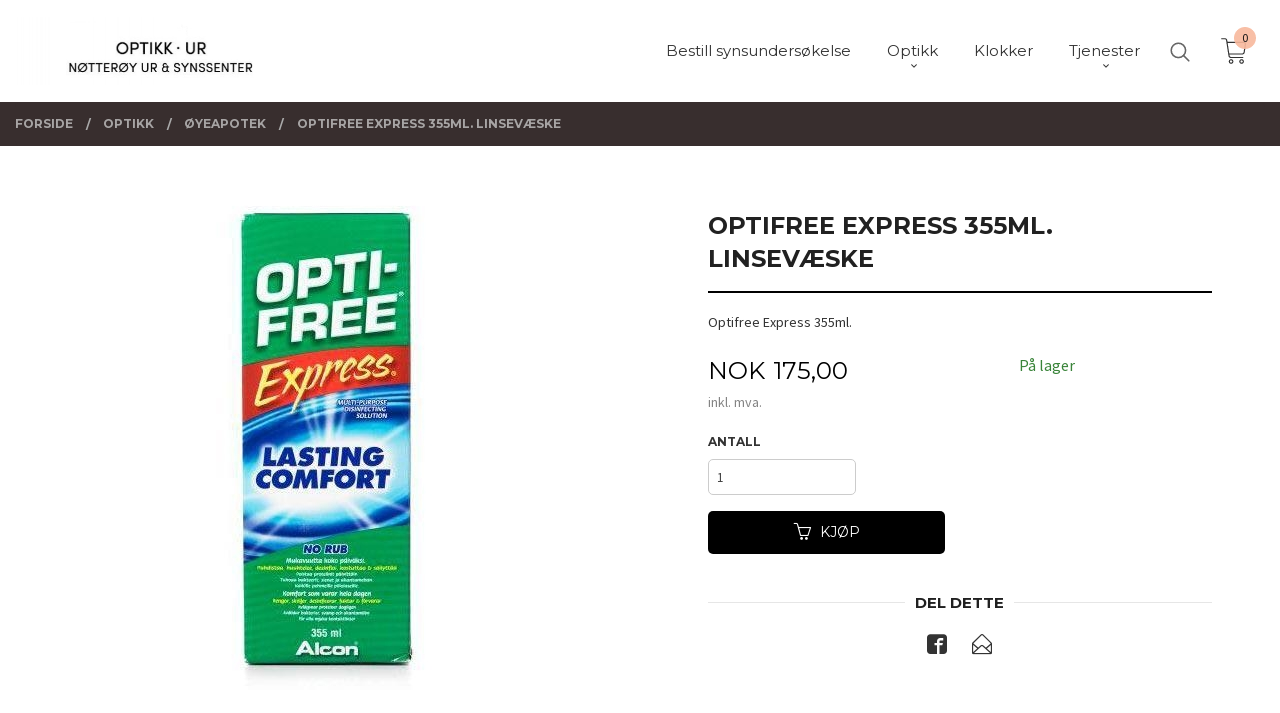

--- FILE ---
content_type: text/html
request_url: https://www.ser-du.no/produkt/optikk/oyeapotek/optifree-express-355ml
body_size: 13224
content:
<!DOCTYPE html>

<!--[if IE 7]>    <html class="lt-ie10 lt-ie9 lt-ie8 ie7 no-js flyout_menu" lang="no"> <![endif]-->
<!--[if IE 8]>    <html class="lt-ie10 lt-ie9 ie8 no-js flyout_menu" lang="no"> <![endif]-->
<!--[if IE 9]>    <html class="lt-ie10 ie9 no-js flyout_menu" lang="no"> <![endif]-->
<!--[if (gt IE 9)|!(IE)]><!--> <html class="no-js flyout_menu" lang="no"> <!--<![endif]-->

<head prefix="og: http://ogp.me/ns# fb: http://ogp.me/ns/fb# product: http://ogp.me/ns/product#">
    <meta http-equiv="Content-Type" content="text/html; charset=UTF-8">
    <meta http-equiv="X-UA-Compatible" content="IE=edge">
    
                    <title>Optifree Express 355ml. linsevæske | Nøtterøy Ur & Synssenter AS</title>
        

    <meta name="description" content="Optifree Express 355ml.">

    <meta name="keywords" content="">

<meta name="csrf-token" content="u2XSDcMoj0nrSUynJnhWfqB5CiGlbef0RM7joX0B">    <link rel="shortcut icon" href="/favicon.ico">
    <meta property="og:title" content="Optifree Express 355ml. linsevæske">
<meta property="og:type" content="product">

<meta property="og:image" content="https://www.ser-du.no/assets/img/630/630/bilder_nettbutikk/1f9d39550cdb34f4e0bb226fe0b826c2-image.jpeg">

    <meta property="og:image:width" content="400">
    <meta property="og:image:height" content="500">

<meta property="og:description" content="Optifree Express 355ml.">


<meta property="product:price:amount" content="175.00"> 
<meta property="product:price:currency" content="NOK">

    <meta property="product:category" content="Øyeapotek">
    <meta property="product-category-link" content="https://www.ser-du.no/butikk/optikk/oyeapotek">

<meta property="product:availability" content="instock">



<meta property="og:url" content="https://www.ser-du.no/produkt/optikk/oyeapotek/optifree-express-355ml">
<meta property="og:site_name" content="Nøtterøy Ur & Synssenter AS">
<meta property="og:locale" content="nb_NO"><!-- Pioneer scripts & style -->
<meta name="viewport" content="width=device-width, initial-scale=1.0, minimum-scale=1">
<!-- Android Lollipop theme support: http://updates.html5rocks.com/2014/11/Support-for-theme-color-in-Chrome-39-for-Android -->
<meta name="theme-color" content="#000000">

<link href="/assets/themes/vertex/css/vertex.compiled.css?ver=1677019407" rel="preload" as="style">
<link href="/assets/themes/vertex/css/vertex.compiled.css?ver=1677019407" rel="stylesheet" type="text/css">


<script type="text/javascript" src="/assets/js/modernizr.min-dev.js"></script>
<script>
    window.FEATURES = (function() {
        var list = {"24chat":1,"24nb":1,"4":1,"blog":1,"boxpacker":1,"criteo":1,"discount":1,"dropshipping":1,"facebook_dpa":1,"facebook_product_catalog":1,"frontendfaq":1,"giftcard":1,"google_analytics_4":1,"google_shopping":1,"mega_menu":1,"modal_cart_free_shipping_reminder":1,"modal_cart_products":1,"om2_multihandling":1,"pickuppoints":1,"popup_module":1,"printnode":1,"product_management_2":1,"product_management_2_customize_layout":1,"slider":1,"snapchat":1,"text":1,"thumb_attribute_connection":1,"two":1,"two_search_api":1,"update_price_on_attribute_change":1,"vipps_express":1,"webshop":1};

        return {
            get: function(name) { return name in list; }
        };
    })();

    if (window.FEATURES.get('facebook_dpa')) {
                facebook_dpa_id = "";
            }

</script>

   

<!-- Global site tag (gtag.js) - Google Analytics -->
<script type="text/plain" data-category="analytics" async src="https://www.googletagmanager.com/gtag/js?id=G-82S7M9N0KV"></script>
<script type="text/plain" data-category="analytics">
  window.dataLayer = window.dataLayer || [];
  function gtag(){dataLayer.push(arguments);}
  gtag('js', new Date());

    gtag('config', 'G-82S7M9N0KV', {
      theme: 'vertex',
      activeCheckout: 'kasse_two'
  });
</script>

<script>
    class Item {
        product = {};

        constructor(product) {
            this.product = product;
        }

        #setItemVariant() {
            this.product.item_variant = Array.from(document.querySelectorAll('div.product__attribute'))
                ?.reduce((previousValue, currentValue, currentIndex, array) => {
                    let selectOptions = Array.from(currentValue.children[1].children[0].children);

                    if (!selectOptions.some(option => option.tagName === 'OPTGROUP')) {
                        let attribute = currentValue.children[0].children[0].innerHTML;
                        let value = selectOptions.find(attributeValue => attributeValue.selected).innerHTML;

                        return previousValue += `${attribute}: ${value}${array.length && currentIndex !== array.length - 1 ? ', ' : ''}`;
                    }
                }, '');
        }

        #attachEventListeners() {
            document.querySelectorAll('select.js-attribute').forEach(selector => selector.addEventListener('change', () => this.#setItemVariant()));

            const buyProductButton = document.querySelector('button.js-product__buy-button');

            if (buyProductButton) {
                buyProductButton.addEventListener('click', () => {
                    gtag('event', 'add_to_cart', {
                        currency: 'NOK',
                        value: this.product.value,
                        items: [{ ...this.product, quantity: parseInt(document.getElementById('buy_count').value) }]
                    });
                });
            }

            const buyBundleButton = document.querySelector('button.js-bundle__buy-button');

            if (buyBundleButton) {
                buyBundleButton.addEventListener('click', () => {
                    gtag('event', 'add_to_cart', {
                        currency: 'NOK',
                        value: this.product.value,
                        items: [this.product]
                    });
                });
            }

            const wishListButton = document.querySelector('.product__wishlist-button:not(.disabled)');

            if (wishListButton) {
                wishListButton.addEventListener('click', () => {
                    gtag('event', 'add_to_wishlist', {
                        currency: 'NOK',
                        value: this.product.value,
                        items: [{ ...this.product, quantity: parseInt(document.getElementById('buy_count').value) }],
                    });
                });
            }
        }

        async initialize() {
            await this.#setItemVariant();
            this.#attachEventListeners();

            gtag('event', 'view_item', {
                currency: 'NOK',
                value: this.product.value,
                items: [this.product]
            });
        }
    }
</script>
<!-- Google Analytics -->
<script type="text/plain" data-category="analytics">

    (function (i, s, o, g, r, a, m) {
        i['GoogleAnalyticsObject'] = r;
        i[r] = i[r] || function () {
            (i[r].q = i[r].q || []).push(arguments)
        }, i[r].l = 1 * new Date();
        a = s.createElement(o),
            m = s.getElementsByTagName(o)[0];
        a.async = 1;
        a.src = g;
        m.parentNode.insertBefore(a, m)
    })(window, document, 'script', '//www.google-analytics.com/analytics.js', 'ga');

    
    ga('create', 'UA-24343184-8', 'auto', '24nb');

        ga('24nb.send', 'pageview');

    
    
</script>
<!-- Google Tag Manager -->
<script>(function(w,d,s,l,i){w[l]=w[l]||[];w[l].push({'gtm.start':
new Date().getTime(),event:'gtm.js'});var f=d.getElementsByTagName(s)[0],
j=d.createElement(s),dl=l!='dataLayer'?'&l='+l:'';j.async=true;j.src=
'https://www.googletagmanager.com/gtm.js?id='+i+dl;f.parentNode.insertBefore(j,f);
})(window,document,'script','dataLayer','GTM-W3JXGBPR');</script>
<!-- End Google Tag Manager -->

<script type="text/javascript">
window.onload = function () {
var wd_iframeWin = document.getElementById("wd_ediary_iframe").contentWindow;
wd_iframeWin.postMessage(JSON.stringify({"browser_url": window.top.location.href}), "*");
};
</script>
<link rel="stylesheet" href="/css/cookie_consent.css">
<script defer src="/js/cookie_consent.js"></script>
<script>
    window.dataLayer = window.dataLayer || [];
    function gtag(){dataLayer.push(arguments);}

    // Set default consent to 'denied' as a placeholder
    // Determine actual values based on your own requirements
    gtag('consent', 'default', {
        'ad_storage': 'denied',
        'ad_user_data': 'denied',
        'ad_personalization': 'denied',
        'analytics_storage': 'denied',
        'url_passthrough': 'denied'
    });

</script>

<script>

    window.addEventListener('load', function(){

        CookieConsent.run({
            cookie: {
                name: 'cookie_consent_cookie',
                domain: window.location.hostname,
                path: '/',
                expiresAfterDays: 30,
                sameSite: 'Lax'
            },
            disablePageInteraction: true,
            guiOptions: {
                consentModal: {
                    layout: 'box inline',
                    position: 'middle center',
                    equalWeightButtons: false,
                }
            },
            categories: {
                necessary: {
                    enabled: true,
                    readonly: true,
                },
                analytics: {},
                targeting: {}
            },
            language: {
                default: 'no',
                translations: {
                    no: {
                        consentModal: {
                            title: 'Vi bruker cookies!',
                            description: '<p>Vi benytter første- og tredjeparts cookies (informasjonskapsler).</p><br><br><p>Cookies bruker til: </p><br><ul style="padding-left:3px;"><li>Nødvendige funksjoner på nettsiden</li><li>Analyse og statistikk</li><li>Markedsføring som kan brukes for personlig tilpasning av annonser</li></ul><br><p>Velg “Godta alle” om du aksepterer vår bruk av cookie. Hvis du ønsker å endre på cookie-innstillingene, velg “La meg velge selv”.</p><br><p>Les mer om vår Cookie policy <a href="/side/cookies">her.</a></p>',
                            acceptAllBtn: 'Godta alle',
                            acceptNecessaryBtn: 'Godta kun nødvendige',
                            showPreferencesBtn: 'La meg velge selv',
                        },
                        preferencesModal: {
                            title: 'Innstillinger',
                            acceptAllBtn: 'Godta alle',
                            acceptNecessaryBtn: 'Godta kun nødvendige',
                            savePreferencesBtn: 'Lagre og godta innstillinger',
                            closeIconLabel: 'Lukk',
                            sections: [
                                {
                                    title: 'Bruk av cookies 📢',
                                    description: 'Vi bruker cookies for å sikre deg en optimal opplevelse i nettbutikken vår. Noen cookies er påkrevd for at nettbutikken skal fungere. Les mer om vår <a href="/side/sikkerhet_og_personvern" class="cc-link">personvernerklæring</a>.'
                                },
                                {
                                    title: 'Helt nødvendige cookies',
                                    description: 'Cookies som er helt nødvendig for at nettbutikken skal fungere. Man får ikke handlet i nettbutikken uten disse.',
                                },
                                {
                                    title: 'Cookies rundt analyse og oppsamling av statistikk',
                                    description: 'Cookie som lagrer anonym statistikk av besøkende i nettbutikken. Disse brukes av nettbutikkeier for å lære seg mer om hvem publikummet sitt er.',
                                    linkedCategory: 'analytics'
                                },
                                {
                                    title: 'Cookies rundt markedsføring og retargeting',
                                    description: 'Cookies som samler informasjon om din bruk av nettsiden slik at markedsføring kan tilpasses deg.',
                                    linkedCategory: 'targeting'
                                },
                                {
                                    title: 'Mer informasjon',
                                    description: 'Ved spørsmål om vår policy rundt cookies og dine valg, ta gjerne kontakt med oss på <a href="mailto:post@ser-du.no">post@ser-du.no</a>.'
                                }
                            ]
                        }
                    }
                }
            }
        });
    });
</script>

<script type="text/plain" data-category="targeting">
    window.dataLayer = window.dataLayer || [];
    function gtag(){ dataLayer.push(arguments); }
    gtag('consent', 'update', {
        'ad_storage': 'granted',
        'ad_user_data': 'granted',
        'ad_personalization': 'granted'
    });
</script>

<script type="text/plain" data-category="analytics">
    window.dataLayer = window.dataLayer || [];
    function gtag(){ dataLayer.push(arguments); }
    gtag('consent', 'update', {
        'analytics_storage': 'granted',
        'url_passthrough': 'granted'
    });
</script>

        </head>

<body class="sticky-footer-menu">

    <a href="#main-content" class="sr-only">Gå til innholdet</a>

    <input type="checkbox" id="menu-toggler">

<script>
    document.addEventListener('DOMContentLoaded', function() {
        $('#menu-toggler').change(function() {
            $('body')[this.checked ? 'addClass' : 'removeClass']('menu-open');
        });
    });
</script>

<label id="menu-mask" for="menu-toggler" style="cursor: url([data-uri]),zoom-out"> </label>
<nav id="menu">
    <header>
        <h3>Meny</h3>
        <label for="menu-toggler" class="menu-close">
            <svg xmlns="http://www.w3.org/2000/svg" width="24" height="24" viewBox="0 0 24 24" fill="none" stroke="currentColor" stroke-width="2" stroke-linecap="round" stroke-linejoin="round" class="feather feather-x"><line x1="18" y1="6" x2="6" y2="18"></line> <line x1="6" y1="6" x2="18" y2="18"></line></svg>
        </label>
    </header>

    <ul class="menu--level-0">
<li id="menu-frontpage-link" class=""><div class="menu-item-wrap"><a href="https://www.ser-du.no/">Forside</a></div></li><li class=""><div class="menu-item-wrap"><a href="/butikk/bestill-synsundersokelse">Bestill synsundersøkelse</a></div></li><li class="selected parent"><input type="checkbox" id="menu-247-opener" class="menu--opener" checked><div class="menu-item-wrap"><a href="/butikk/optikk">Optikk</a><label for="menu-247-opener"><i class="icon-keyboard-arrow-down icon-large"></i></label></div><ul class="menu--level-1">
<li class=""><div class="menu-item-wrap"><a href="/butikk/optikk/solbriller">Solbriller</a></div></li><li class=""><div class="menu-item-wrap"><a href="/butikk/optikk/brilleinnfatninger">Brilleinnfatninger</a></div></li><li class="parent"><input type="checkbox" id="menu-251-opener" class="menu--opener" ><div class="menu-item-wrap"><a href="/butikk/optikk/linser-1">Kontaktlinser</a><label for="menu-251-opener"><i class="icon-keyboard-arrow-down icon-large"></i></label></div><ul class="menu--level-2">
<li class=""><div class="menu-item-wrap"><a href="/butikk/optikk/linser-1/dagslinser-1">Daglinser</a></div></li><li class=""><div class="menu-item-wrap"><a href="/butikk/optikk/linser-1/manedslinser-1">Månedslinser</a></div></li><li class=""><div class="menu-item-wrap"><a href="/butikk/optikk/linser-1/toriske-linser">Toriske linser</a></div></li><li class=""><div class="menu-item-wrap"><a href="/butikk/optikk/linser-1/progressive-linser">Progressive linser</a></div></li></ul>
</li><li class="current"><div class="menu-item-wrap"><a href="/butikk/optikk/oyeapotek">Øyeapotek</a></div></li></ul>
</li><li class=""><div class="menu-item-wrap"><a href="/butikk/klokker">Klokker</a></div></li><li class="parent"><input type="checkbox" id="menu-278-opener" class="menu--opener" ><div class="menu-item-wrap"><a href="/butikk/tjenester">Tjenester</a><label for="menu-278-opener"><i class="icon-keyboard-arrow-down icon-large"></i></label></div><ul class="menu--level-1">
<li class="parent"><input type="checkbox" id="menu-280-opener" class="menu--opener" ><div class="menu-item-wrap"><a href="/butikk/tjenester/optiker">Optiker</a><label for="menu-280-opener"><i class="icon-keyboard-arrow-down icon-large"></i></label></div><ul class="menu--level-2">
<li class=""><div class="menu-item-wrap"><a href="/butikk/tjenester/optiker/informasjon-om-vare-tjenester-1">Informasjon om våre tjenester</a></div></li><li class=""><div class="menu-item-wrap"><a href="/butikk/tjenester/optiker/informasjon-om-briller-1">Informasjon om kontaktlinser</a></div></li><li class=""><div class="menu-item-wrap"><a href="/butikk/tjenester/optiker/informasjon-om-briller-2">Informasjon om briller</a></div></li><li class=""><div class="menu-item-wrap"><a href="/butikk/tjenester/optiker/torre-oyne">Tørre øyne</a></div></li></ul>
</li><li class=""><div class="menu-item-wrap"><a href="/butikk/tjenester/urmaker-1">Urmaker</a></div></li></ul>
</li></ul>

</nav>

<div class="hide-for-large-up hide-on-print" id="sticky-footer-menu">
    <ul>
        <li id="sticky-footer-menu__navigation">
            <label for="menu-toggler" id="sticky-footer-menu__menu-open">
                <svg class="burger-icon" viewBox="0 0 32 32" xmlns="http://www.w3.org/2000/svg"><title/><g data-name="menu" id="menu_"><path d="M29,6H3A1,1,0,0,0,3,8H29a1,1,0,0,0,0-2Z"/><path d="M3,17H16a1,1,0,0,0,0-2H3a1,1,0,0,0,0,2Z"/><path d="M25,24H3a1,1,0,0,0,0,2H25a1,1,0,0,0,0-2Z"/></g></svg>
                <span class="sticky-footer__icon-label">Meny</span>
            </label>
        </li>
        <li id="sticky-footer-menu__search">
            <a href="#search-modal">
                <svg class="search-icon" version="1.1" viewBox="0 0 30 30" xml:space="preserve" xmlns="http://www.w3.org/2000/svg"><circle cx="13" cy="13" r="9" style="fill:none;stroke:#000000;stroke-width:2;stroke-miterlimit:10;"></circle><line style="fill:none;stroke:#000000;stroke-width:2;stroke-linecap:round;stroke-miterlimit:10;" x1="26" x2="19.437" y1="26" y2="19.437"></line></svg>
                <span class="sticky-footer__icon-label">Søk</span>
            </a>
        </li>
        <li id="sticky-footer-menu__profile">
            <a href="https://www.ser-du.no/kunde">
                <svg class="profile-icon" viewBox="0 0 48 48"
                     xml:space="preserve" xmlns="http://www.w3.org/2000/svg"><g><path d="M24,26c6.6,0,12-5.4,12-12S30.6,2,24,2c-6.6,0-12,5.4-12,12S17.4,26,24,26z M24,4c5.5,0,10,4.5,10,10s-4.5,10-10,10   c-5.5,0-10-4.5-10-10S18.5,4,24,4z"/><path d="M33,28H15C7.8,28,2,33.8,2,41v5h2v-5c0-6.1,4.9-11,11-11h18c6.1,0,11,4.9,11,11v5h2v-5C46,33.8,40.2,28,33,28z"/></g></svg>
                <span class="sticky-footer__icon-label">Min konto</span>
            </a>
        </li>
        <li id="sticky-footer-menu__cart" class="cart-and-checkout">
            <a href="https://www.ser-du.no/kasse" class="neutral-link cart-button cart-button--empty">
                <svg version="1.1" viewBox="0 0 48 48" xml:space="preserve" xmlns="http://www.w3.org/2000/svg"><g><path d="M19,38c-2.2,0-4,1.8-4,4s1.8,4,4,4c2.2,0,4-1.8,4-4S21.2,38,19,38z M19,44c-1.1,0-2-0.9-2-2s0.9-2,2-2s2,0.9,2,2   S20.1,44,19,44z"/><path d="M37,38c-2.2,0-4,1.8-4,4s1.8,4,4,4s4-1.8,4-4S39.2,38,37,38z M37,44c-1.1,0-2-0.9-2-2s0.9-2,2-2s2,0.9,2,2S38.1,44,37,44z"/><path d="M43.6,9.4C42.9,8.5,41.7,8,40.5,8H12.8l-0.4-2.6c-0.3-1.9-2-3.4-4-3.4H2v2h6.4c1,0,1.9,0.7,2,1.7l4.2,27.1   c0.4,1.9,2.1,3.3,4,3.3H40v-2H18.6c-1,0-1.8-0.7-2-1.7L16.2,30h22.2c1.9,0,3.6-1.4,4-3.5l2.1-14C44.7,11.4,44.4,10.3,43.6,9.4z    M42.5,12.3l-2.1,14c-0.2,1.1-1,1.8-2,1.8H15.9l-2.8-18h27.4c0.6,0,1.2,0.3,1.6,0.7C42.5,11.1,42.6,11.7,42.5,12.3z"/></g></svg>
                <span class="cart-button__text sticky-footer__icon-label">Handlevogn</span>
                <span class="cart-button__quantity">0</span>
            </a>
        </li>
    </ul>
</div>
<div id="outer-wrap">
    <div id="inner-wrap" class="not-frontpage">
        <div id="search-modal" class="fade">
    <a href="#" id="search-modal__close">
        <svg enable-background="new 0 0 100 100" id="search-modal__close-icon" version="1.1" viewBox="0 0 100 100"
             xml:space="preserve" xmlns="http://www.w3.org/2000/svg"><polygon fill="#ffffff" points="77.6,21.1 49.6,49.2 21.5,21.1 19.6,23 47.6,51.1 19.6,79.2 21.5,81.1 49.6,53 77.6,81.1 79.6,79.2   51.5,51.1 79.6,23 "/></svg>
    </a>

    <form id="searh-modal__form" action="/search" accept-charset="UTF-8" method="get" autocomplete="off">
        <input placeholder="søkeord" id="search-modal__input" type="search" name="q" value="" autofocus />
    </form>
</div><input type="checkbox" id="menu-toggler">

<script>
    document.addEventListener('DOMContentLoaded', function() {
        $('#menu-toggler').change(function() {
            $('body')[this.checked ? 'addClass' : 'removeClass']('menu-open');
        });
    });
</script>

<label id="menu-mask" for="menu-toggler" style="cursor: url([data-uri]),zoom-out"> </label>
<nav id="menu">
    <header>
        <h3>Meny</h3>
        <label for="menu-toggler" class="menu-close">
            <svg xmlns="http://www.w3.org/2000/svg" width="24" height="24" viewBox="0 0 24 24" fill="none" stroke="currentColor" stroke-width="2" stroke-linecap="round" stroke-linejoin="round" class="feather feather-x"><line x1="18" y1="6" x2="6" y2="18"></line> <line x1="6" y1="6" x2="18" y2="18"></line></svg>
        </label>
    </header>

    <ul class="menu--level-0">
<li id="menu-frontpage-link" class=""><div class="menu-item-wrap"><a href="https://www.ser-du.no/">Forside</a></div></li><li class=""><div class="menu-item-wrap"><a href="/butikk/bestill-synsundersokelse">Bestill synsundersøkelse</a></div></li><li class="selected parent"><input type="checkbox" id="menu-247-opener" class="menu--opener" checked><div class="menu-item-wrap"><a href="/butikk/optikk">Optikk</a><label for="menu-247-opener"><i class="icon-keyboard-arrow-down icon-large"></i></label></div><ul class="menu--level-1">
<li class=""><div class="menu-item-wrap"><a href="/butikk/optikk/solbriller">Solbriller</a></div></li><li class=""><div class="menu-item-wrap"><a href="/butikk/optikk/brilleinnfatninger">Brilleinnfatninger</a></div></li><li class="parent"><input type="checkbox" id="menu-251-opener" class="menu--opener" ><div class="menu-item-wrap"><a href="/butikk/optikk/linser-1">Kontaktlinser</a><label for="menu-251-opener"><i class="icon-keyboard-arrow-down icon-large"></i></label></div><ul class="menu--level-2">
<li class=""><div class="menu-item-wrap"><a href="/butikk/optikk/linser-1/dagslinser-1">Daglinser</a></div></li><li class=""><div class="menu-item-wrap"><a href="/butikk/optikk/linser-1/manedslinser-1">Månedslinser</a></div></li><li class=""><div class="menu-item-wrap"><a href="/butikk/optikk/linser-1/toriske-linser">Toriske linser</a></div></li><li class=""><div class="menu-item-wrap"><a href="/butikk/optikk/linser-1/progressive-linser">Progressive linser</a></div></li></ul>
</li><li class="current"><div class="menu-item-wrap"><a href="/butikk/optikk/oyeapotek">Øyeapotek</a></div></li></ul>
</li><li class=""><div class="menu-item-wrap"><a href="/butikk/klokker">Klokker</a></div></li><li class="parent"><input type="checkbox" id="menu-278-opener" class="menu--opener" ><div class="menu-item-wrap"><a href="/butikk/tjenester">Tjenester</a><label for="menu-278-opener"><i class="icon-keyboard-arrow-down icon-large"></i></label></div><ul class="menu--level-1">
<li class="parent"><input type="checkbox" id="menu-280-opener" class="menu--opener" ><div class="menu-item-wrap"><a href="/butikk/tjenester/optiker">Optiker</a><label for="menu-280-opener"><i class="icon-keyboard-arrow-down icon-large"></i></label></div><ul class="menu--level-2">
<li class=""><div class="menu-item-wrap"><a href="/butikk/tjenester/optiker/informasjon-om-vare-tjenester-1">Informasjon om våre tjenester</a></div></li><li class=""><div class="menu-item-wrap"><a href="/butikk/tjenester/optiker/informasjon-om-briller-1">Informasjon om kontaktlinser</a></div></li><li class=""><div class="menu-item-wrap"><a href="/butikk/tjenester/optiker/informasjon-om-briller-2">Informasjon om briller</a></div></li><li class=""><div class="menu-item-wrap"><a href="/butikk/tjenester/optiker/torre-oyne">Tørre øyne</a></div></li></ul>
</li><li class=""><div class="menu-item-wrap"><a href="/butikk/tjenester/urmaker-1">Urmaker</a></div></li></ul>
</li></ul>

</nav>

        <header class="navigation-bg sticky-nav-header hide-for-print" id="page-header">

    <div class="row collapse" id="logo-row">

        <div class="small-3 columns hide-for-large-up hide-on-print" id="menu-icon-wrapper">
            <label class="menuToggle" for="menu-toggler">
                <svg class="burger-icon" viewBox="0 0 32 32" xmlns="http://www.w3.org/2000/svg"><title/><g data-name="menu" id="menu_"><path d="M29,6H3A1,1,0,0,0,3,8H29a1,1,0,0,0,0-2Z"/><path d="M3,17H16a1,1,0,0,0,0-2H3a1,1,0,0,0,0,2Z"/><path d="M25,24H3a1,1,0,0,0,0,2H25a1,1,0,0,0,0-2Z"/></g></svg>
            </label>
        </div>

        <div class="small-6 columns hide-for-large-up" id="logo-wrapper">
            <div id="logo" class="logo-wrapper">
    <a href="https://www.ser-du.no/" class="hide-on-print neutral-link logo-link">

        
            <span class="vertical-pos-helper"></span><img src="/bilder_diverse/ee78177ec89576e98365b0af5c04466eee78177ec89576e98365b0af5c04466e-image.jpeg" alt="Optiker og urmaker på Nøtterøy" class="logo-img">

        
    </a>
</div>
        </div>

        <div class="small-3 columns hide-for-large-up" id="cart-wrapper">
            <!-- spacer for the cart button -->
        </div>

    </div>

    
</header>

<nav id="nav" class="navigation-bg main-nav nav-offcanvas js-arrow-key-nav hide-for-print" role="navigation">
    <div class="block row">
        <h2 class="block-title">Produkter</h2>

        <div id="logo-wrapper-large" class="large-3 columns show-for-large-up">
            <div id="logo" class="logo-wrapper">
    <a href="https://www.ser-du.no/" class="hide-on-print neutral-link logo-link">

        
            <span class="vertical-pos-helper"></span><img src="/bilder_diverse/ee78177ec89576e98365b0af5c04466eee78177ec89576e98365b0af5c04466e-image.jpeg" alt="Optiker og urmaker på Nøtterøy" class="logo-img">

        
    </a>
</div>
        </div>

        <div class="large-8 columns">
            <ul id="main-menu" class="sm main-nav__list level-0" data-mer="Mer">
<li class="main-nav__item level-0"><a class="main-nav__frontpage-link" href="http://20926.24nb5.srv.ip.no"><i class="icon-home" title="Forside"></i></a></li><li class="main-nav__item level-0"><a href="/butikk/bestill-synsundersokelse" ><span>Bestill synsundersøkelse</span></a></li><li class="main-nav__item selected parent level-0"><a href="/butikk/optikk" ><span>Optikk</span></a><span class="icon-arrow active"></span><ul class="main-nav__submenu active level-1" data-mer="Mer">
<li class="main-nav__item selected_sibl level-1"><a href="/butikk/optikk/solbriller" ><span>Solbriller</span></a></li><li class="main-nav__item selected_sibl level-1"><a href="/butikk/optikk/brilleinnfatninger" ><span>Brilleinnfatninger</span></a></li><li class="main-nav__item selected_sibl parent level-1"><a href="/butikk/optikk/linser-1" ><span>Kontaktlinser</span></a><span class="icon-arrow"></span><ul class="main-nav__submenu level-2" data-mer="Mer">
<li class="main-nav__item level-2"><a href="/butikk/optikk/linser-1/dagslinser-1" ><span>Daglinser</span></a></li><li class="main-nav__item level-2"><a href="/butikk/optikk/linser-1/manedslinser-1" ><span>Månedslinser</span></a></li><li class="main-nav__item level-2"><a href="/butikk/optikk/linser-1/toriske-linser" ><span>Toriske linser</span></a></li><li class="main-nav__item level-2"><a href="/butikk/optikk/linser-1/progressive-linser" ><span>Progressive linser</span></a></li></ul>
</li><li class="main-nav__item current selected_sibl level-1"><a href="/butikk/optikk/oyeapotek" ><span>Øyeapotek</span></a></li></ul>
</li><li class="main-nav__item level-0"><a href="/butikk/klokker" ><span>Klokker</span></a></li><li class="main-nav__item parent level-0"><a href="/butikk/tjenester" ><span>Tjenester</span></a><span class="icon-arrow"></span><ul class="main-nav__submenu level-1" data-mer="Mer">
<li class="main-nav__item parent level-1"><a href="/butikk/tjenester/optiker" ><span>Optiker</span></a><span class="icon-arrow"></span><ul class="main-nav__submenu level-2" data-mer="Mer">
<li class="main-nav__item level-2"><a href="/butikk/tjenester/optiker/informasjon-om-vare-tjenester-1" ><span>Informasjon om våre tjenester</span></a></li><li class="main-nav__item level-2"><a href="/butikk/tjenester/optiker/informasjon-om-briller-1" ><span>Informasjon om kontaktlinser</span></a></li><li class="main-nav__item level-2"><a href="/butikk/tjenester/optiker/informasjon-om-briller-2" ><span>Informasjon om briller</span></a></li><li class="main-nav__item level-2"><a href="/butikk/tjenester/optiker/torre-oyne" ><span>Tørre øyne</span></a></li></ul>
</li><li class="main-nav__item level-1"><a href="/butikk/tjenester/urmaker-1" ><span>Urmaker</span></a></li></ul>
</li></ul>

                    </div>

        <div class="large-1 columns show-for-large-up hide-on-print">
            <a href="#search-modal" class="hide-on-print search-link" data-toggle-selector="body" data-toggle-class="search-toggled"><svg version="1.1" viewBox="0 0 30 30" xml:space="preserve" xmlns="http://www.w3.org/2000/svg"><circle cx="13" cy="13" r="9" style="fill:none;stroke:#000000;stroke-width:2;stroke-miterlimit:10;"/><line style="fill:none;stroke:#000000;stroke-width:2;stroke-linecap:round;stroke-miterlimit:10;" x1="26" x2="19.437" y1="26" y2="19.437"/></svg></a>
        </div>
    </div>

    <a class="main-nav__close-btn" id="nav-close-btn" href="#top">Lukk <i class="icon-chevron-right icon-large"></i></a>
</nav>
<div class="cart-and-checkout right hide-on-print">
    <a href="https://www.ser-du.no/kasse" class="neutral-link cart-button cart-button--empty">
        <svg id="shopping-cart-icon" version="1.1" viewBox="0 0 48 48" xml:space="preserve" xmlns="http://www.w3.org/2000/svg"><g><path d="M19,38c-2.2,0-4,1.8-4,4s1.8,4,4,4c2.2,0,4-1.8,4-4S21.2,38,19,38z M19,44c-1.1,0-2-0.9-2-2s0.9-2,2-2s2,0.9,2,2   S20.1,44,19,44z"/><path d="M37,38c-2.2,0-4,1.8-4,4s1.8,4,4,4s4-1.8,4-4S39.2,38,37,38z M37,44c-1.1,0-2-0.9-2-2s0.9-2,2-2s2,0.9,2,2S38.1,44,37,44z"/><path d="M43.6,9.4C42.9,8.5,41.7,8,40.5,8H12.8l-0.4-2.6c-0.3-1.9-2-3.4-4-3.4H2v2h6.4c1,0,1.9,0.7,2,1.7l4.2,27.1   c0.4,1.9,2.1,3.3,4,3.3H40v-2H18.6c-1,0-1.8-0.7-2-1.7L16.2,30h22.2c1.9,0,3.6-1.4,4-3.5l2.1-14C44.7,11.4,44.4,10.3,43.6,9.4z    M42.5,12.3l-2.1,14c-0.2,1.1-1,1.8-2,1.8H15.9l-2.8-18h27.4c0.6,0,1.2,0.3,1.6,0.7C42.5,11.1,42.6,11.7,42.5,12.3z"/></g></svg>
        <span class="cart-button__text">Handlevogn</span>
        <span class="cart-button__quantity">0</span>
        <span class="cart-button__sum">0,00</span>
        <span class="cart-button__currency">NOK</span>
    </a>

    <a href="https://www.ser-du.no/kasse" class="button show-for-medium-up checkout-button call-to-action-color-bg">Kasse <i class="icon-chevron-right cart-icon icon-large"></i></a>
</div>        
        <div class="header-bg">
        
<div class="row">
    <div class="columns">

        
                    <ul class="breadcrumbs" itemscope itemtype="http://schema.org/BreadcrumbList">
                                                                                                            <li itemprop="itemListElement" itemscope itemtype="http://schema.org/ListItem">
                        <a itemtype="http://schema.org/Thing" itemprop="item" href="https://www.ser-du.no/" class="neutral-link"><span itemprop="name">Forside<meta itemprop="position" content="1" /></span></a>
                        <meta itemprop="position" content="1" />
                    </li>
                                                                            <li itemprop="itemListElement" itemscope itemtype="http://schema.org/ListItem">
                        <a itemtype="http://schema.org/Thing" itemprop="item" href="/butikk/optikk" class="neutral-link"><span itemprop="name">Optikk</span></a>
                        <meta itemprop="position" content="2" />
                    </li>
                                                                            <li itemprop="itemListElement" itemscope itemtype="http://schema.org/ListItem">
                        <a itemtype="http://schema.org/Thing" itemprop="item" href="/butikk/optikk/oyeapotek" class="neutral-link"><span itemprop="name">Øyeapotek</span></a>
                        <meta itemprop="position" content="3" />
                    </li>
                                                                            <li itemprop="itemListElement" itemscope itemtype="http://schema.org/ListItem">
                        <a itemtype="http://schema.org/Thing" itemprop="item" href="#" class="neutral-link"><span itemprop="name">Optifree Express 355ml. linsevæske</span></a>
                        <meta itemprop="position" content="4" />
                    </li>
                
                <meta itemprop="numberOfItems" content="4" class="hide">
                <meta itemprop="itemListOrder" content="Ascending" class="hide">
            </ul>
        
        <a href="#search-modal" class="breadcrumbs-search-icon hide-on-print hide-for-large-up">
            <svg version="1.1" viewBox="0 0 30 30" xml:space="preserve" xmlns="http://www.w3.org/2000/svg"><circle cx="13" cy="13" r="9" style="fill:none;stroke:#000000;stroke-width:2;stroke-miterlimit:10;"/><line style="fill:none;stroke:#000000;stroke-width:2;stroke-linecap:round;stroke-miterlimit:10;" x1="26" x2="19.437" y1="26" y2="19.437"/></svg>        </a>

    </div>
</div>
    </div>

<div id="main" class="content-bg main-content">
    <div class="row main-content-container">

        <div class="columns">
            <div id="main-content" itemscope itemtype="http://schema.org/Product" tabindex="-1">

                
                

<article class="product">

    <div class="row">

        <form action="https://www.ser-du.no/handlevogn/leggtil" method="post" accept-charset="utf-8" class="product__form"><input type="hidden" name="_token" value="u2XSDcMoj0nrSUynJnhWfqB5CiGlbef0RM7joX0B">        
<input type="hidden" name="id" value="1497" />
        
<input type="hidden" name="path" value="produkt/optikk/oyeapotek/optifree-express-355ml" />

            <div class="product__images  small-12 medium-6 large-6 small-centered medium-uncentered columns">
                <div class="product__main-images">
    <ul class="js-fancybox-gallery ">
                    <li>
                <a class="fancybox product__main-images__link readon-icon__wrapper bx-slide"
                data-fancybox-group="prod_gallery"
                href="/assets/img/1024/1024/bilder_nettbutikk/1f9d39550cdb34f4e0bb226fe0b826c2-image.jpeg"
                target="_blank"
                title=""
                tabindex="0">
                    <img src="/assets/img/640/640/bilder_nettbutikk/1f9d39550cdb34f4e0bb226fe0b826c2-image.jpeg" alt="" title="">
                    <div class="readon-icon__container">
                        <span class="vertical-pos-helper"></span><i class="icon-search readon-icon"></i>
                    </div>
                </a>
            </li>
            </ul>
</div>

            </div>

            <div class="product__info small-12 medium-6 large-6 small-centered medium-uncentered columns">

                <h1 itemprop="name" class="product__title">Optifree Express 355ml. linsevæske</h1>

                <p class="product__ingress" itemprop="description">Optifree Express 355ml.</p>

                <meta itemprop="brand" content="">
                                    <meta itemprop="image" content="https://www.ser-du.no/assets/img/630/630/bilder_nettbutikk/1f9d39550cdb34f4e0bb226fe0b826c2-image.jpeg">
                                <meta itemprop="sku" content="">
                <meta itemprop="gtin14" content="">

                <div class="row">
                                            <div class="small-12 large-7 columns">
                            <div class="offers" itemprop="offers" itemscope itemtype="http://schema.org/Offer">

    
        <span class="price primary-color-big"><span id="product-1497-price" class="sr-only visuallyhidden">Pris</span><span class="currency">NOK</span><span class="price__display" aria-labelledby="product-1497-price">175,00</span></span>

        
        
        
        <span class="vat-info">inkl. mva.</span>

        <meta itemprop="price" content="175">
<meta itemprop="priceCurrency" content="NOK">
    
<span itemprop="priceSpecification" itemscope itemtype="http://www.schema.org/PriceSpecification">
    <meta itemprop="price" content="175">
    <meta itemprop="priceCurrency" content="NOK">
    <meta itemprop="valueAddedTaxIncluded" content="true">
</span>

<!--<meta itemprop="priceValidUntil" content="">-->
<meta itemprop="url" content="https://www.ser-du.no/produkt/optikk/oyeapotek/optifree-express-355ml">
            <link itemprop="availability" href="http://schema.org/InStock">

<meta id="stock-status-1497" data-stock="3" data-session-stock="3" content="3">
    
</div>                        </div>
                                        <div class="small-12 large-5 columns">
                        <div class="product__stockstatus">

            <span class="product__stockstatus__number">
            På lager        </span><br>
    
    
</div>                    </div>
                </div>

                
                <div class="product__attributes">
                        
<input type="hidden" name="attributt[][0]" value="" />
                        <div class="product__quantity">
        <label for="buy_count" class="product__quantity__label">Antall</label>
        <input type="number" pattern="[0-9]*" inputmode="numeric" min="1" class="product__quantity__input" data-product-id="1497" name="antall" value="1" id="buy_count" placeholder="1">
    </div>
                </div>

                    <input name="ekstra_velg" type="hidden" value='0'>
    <input name="ekstra_tekst" type="hidden" value=''>

                
                <div class="row">
                    <div class="columns small-6">
	        <button type="submit" name="button" class="button large expand product__buy-button js-product__buy-button" data-product-id="1497">
            <i class="icon-add-shopping-cart"></i>Kjøp        </button>
	</div>

                                                        </div>

                
                </form>                                                
                
    <div class="social-buttons__headline-wrapper block__box__headline-wrapper">
        <h3 class="social-buttons__headline block__box__headline">Del dette</h3>
    </div>

    <ul class="social-buttons-list social-buttons-list--product">

        
                    <li class="social-button social-button--facebook">
                    <a href="https://www.facebook.com/sharer/sharer.php?u=https%3A%2F%2Fwww.ser-du.no%2Fprodukt%2Foptikk%2Foyeapotek%2Foptifree-express-355ml" title="Del på Facebook" class="social-button__link" target="_blank">
                        <i class="icon-facebook"></i>
                    </a>
                </li>        
        
        
                    <li class="social-button social-button--mail">
                    <a href="mailto:?subject=Optifree Express 355ml. linsev&aelig;ske&amp;body=Optifree Express 355ml. linsev&aelig;ske%0A%0AOptifree Express 355ml.%0A%0ALes mer: https://www.ser-du.no/produkt/optikk/oyeapotek/optifree-express-355ml" title="Del på E-post" class="social-button__link" >
                        <i class="icon-mail"></i>
                    </a>
                </li>        
    </ul>
            </div>


        <div class="product__about small-12 large-6 small-centered medium-uncentered columns">
            <div id="product-tabs" class="js-tabs">
    
                
</div>        </div>

    </div>

    <meta itemprop="url" content="https://www.ser-du.no/produkt/optikk/oyeapotek/optifree-express-355ml">

</article>



<script>

</script>
            </div>
        </div>

    </div>
</div>        
        
    <div id="footer" class="footer-bg">

        <div class="bordered bordered--top" id="footer__wrapper">
        
            <div class="row hide-for-print" id="footer__blocks-wrapper">
                <div class="columns small-12 medium-6 large-3 footer-block">
                    <div class="block" id="block-footer0">
                        <div class="block__box bordered block__box--contact-info">
                            <div class="block__box__headline-wrapper">
                                <h3 class="block__box__headline js-toggle-visibility" data-toggle="#js-box-contact_info-contents" data-toggle-toggler-class="primary-color-bg">Nøtterøy Ur & Synssenter AS</h3>
                            </div>
                            
                            <div class="block__box__content" id="js-box-contact_info-contents">
                                <dl class="company-contact-info">
                                    <dt>Adresse:</dt>
                                    <dd>Ørsnesalleen 31, 3120 Nøtterøy</dd>

                                    <dt>Telefon:</dt>
                                    <dd><a href="tel:+4733399833">+4733399833</a></dd>

                                    <dt>E-post:</dt>
                                    <dd><a href="mailto:post@ser-du.no">post@ser-du.no</a></dd>

                                    <dt>Foretaksregisteret:</dt>
                                    <dd>991045627</dd>
                                </dl>
                                
                                <div class="footer-social-links">
                                        <ul class="social-buttons-list links__list">
        
                    <li class="social-button social-button--facebook links__list__item">
                <a href="https://m.facebook.com/N%C3%B8tter%C3%B8y-Ur-Synssenter-37220184267/" class="social-button__link" target="_blank"><i class="icon-facebook"></i></a>
            </li>
                    <li class="social-button social-button--instagram links__list__item">
                <a href="https://www.instagram.com/urogsyn_notteroy/" class="social-button__link" target="_blank"><i class="icon-instagram"></i></a>
            </li>
        
    </ul>
                                </div>
                            </div>
                        </div>
                    </div>
                </div>

                <div class="columns small-12 medium-6 large-3 footer-block">
                    <div class="block" id="block-footer1">
            <div class="block__box bordered block__box--about_menu">
    <div class="block__box__headline-wrapper">
        <h3 class="block__box__headline js-toggle-visibility" data-toggle="#js-box-15-contents">Om butikken</h3>
    </div>
    <div class="block__box__content" id="js-box-15-contents">
        <ul>
                            <li class=" ">
            <a href="/" class=" neutral-link">Forside</a>
        </li>
                            <li class=" ">
            <a href="/kunde" class=" neutral-link">Bli kunde</a>
        </li>
                            <li class=" ">
            <a href="/sider/om-oss" class=" neutral-link">Om oss</a>
        </li>
                            <li class=" login_btn">
            <a href="/kunde/logginn" class="login_btn neutral-link">Logg inn</a>
        </li>
                            <li class=" login_btn is-hidden">
            <a href="/kunde/loggut" class="login_btn is-hidden neutral-link">Logg ut</a>
        </li>
                            <li class=" ">
            <a href="/side/kontakt_oss" class=" neutral-link">Kontakt oss</a>
        </li>
    </ul>    </div>
</div>    </div>                </div>

                <div class="columns small-12 medium-6 large-3 footer-block">
                    <div class="block" id="block-footer2">
    </div>                </div>

                <div class="columns small-12 medium-6 large-3 footer-block">
                    <div class="block" id="block-footer3">
            <div class="block__box bordered block__box--logo_list">
    <div class="block__box__headline-wrapper">
        <h3 class="block__box__headline js-toggle-visibility" data-toggle="#js-box-21-contents">Partnere</h3>
    </div>
    <div class="block__box__content" id="js-box-21-contents">
        <ul class="partner-logos block-image-grid">
            <li class="text-center">
                                        <a href="http://www.bring.no/" target="_blank"><img src="//assets21.24nettbutikk.no/24960style/images/logo/posten_bring.png" alt="logoer"></a>
                    </li>
            <li class="text-center">
                                        <a href="https://www.vipps.no/" target="_blank"><img src="//assets21.24nettbutikk.no/logos/vipps_logo_rgb_trimmed.png" alt="logoer"></a>
                    </li>
        </ul>    </div>
</div>    </div>                </div>
            </div>

        </div>

    </div>
        <div id="end" class="end-bg">
    <div class="row">
        
                    <div class="columns hide-for-print">
                <div class="footer__info-links">
                    <ul class="footer__links text-center">
            <li><a href="/side/fraktbetingelser" target="_self">Frakt</a></li>
            <li><a href="/side/kjopsbetingelser" target="_self">Kjøpsbetingelser</a></li>
            <li><a href="/side/sikkerhet_og_personvern" target="_self">Sikkerhet og personvern</a></li>
            <li><a href="/nyhetsbrev" target="_self">Nyhetsbrev</a></li>
    </ul>                </div>
            </div>
        
        <div class="columns hide-for-print medium-10 medium-push-1 large-6 large-push-0 xlarge-5">
            <div class="footer__cookie_notice subtle">
                Vår nettbutikk bruker cookies slik at du får en bedre kjøpsopplevelse og vi kan yte deg bedre service. Vi bruker cookies hovedsaklig til å lagre innloggingsdetaljer og huske hva du har puttet i handlekurven din. Fortsett å bruke siden som normalt om du godtar dette. <a href="https://www.ser-du.no/side/cookies">Les mer</a>
                eller <a id="cookie_settings_button" onClick="javascript:window.initCookieConsent().showSettings()">endre innstillinger for cookies.</a>
            </div>
        </div>

                    <div class="columns hide-on-print">
                <div class="footer__made-by subtle">
                    Powered by <a href="https://www.24nettbutikk.no/?utm_campaign=Store%20referrals&utm_source=Storefront%20footer%20link&utm_medium=link&utm_content=footer" target="_blank" rel="nofollow">24Nettbutikk</a>
                </div>
            </div>
        
            </div>
</div>



<dl class="iconized-list organization-info hide" itemscope itemtype="http://schema.org/Store">
    <meta itemprop="name" content="Nøtterøy Ur & Synssenter AS">
    <meta itemprop="url" content="https://www.ser-du.no">
    <meta itemprop="logo" content="https://www.ser-du.no/bilder_diverse/ee78177ec89576e98365b0af5c04466eee78177ec89576e98365b0af5c04466e-image.jpeg"><meta itemprop="image" content="https://www.ser-du.no/bilder_diverse/ee78177ec89576e98365b0af5c04466eee78177ec89576e98365b0af5c04466e-image.jpeg"><meta itemprop="alternateName" content="Ur &amp; Synssenter">
    <dt class="iconized-list__header icon-place">Adresse</dt>
    <dd class="iconized-list__content" itemprop="address" itemscope itemtype="http://schema.org/PostalAddress">
        <span itemprop="streetAddress">Ørsnesalleen 31</span>,
        <span itemprop="postalCode">3120</span>
        <span itemprop="addressLocality">Nøtterøy</span>
    </dd>

    <dt class="iconized-list__header icon-call">Telefon</dt>
    <dd class="iconized-list__content" itemprop="telephone">+4733399833</dd>

    <dt class="iconized-list__header icon-mail">E-postadresse</dt>
    <dd class="iconized-list__content" itemprop="email">post@ser-du.no</dd>

            <dt class="iconized-list__header icon-stockexchange">Foretaksregisteret</dt>
        <dd class="iconized-list__content" itemprop="vatID">991045627</dd>
    
    <dt class="hide">Theme primary color</dt>
    <dd class="hide" itemprop="additionalProperty" itemscope itemtype="http://schema.org/PropertyValue">
        <meta itemprop="name" content="primaryColor">
        <meta itemprop="value" content="#000000">
    </dd>

    <dt class="hide">Logo background color</dt>
    <dd class="hide" itemprop="additionalProperty" itemscope itemtype="http://schema.org/PropertyValue">
        <meta itemprop="name" content="logoBackground">
        <meta itemprop="value" content="#382E2E">
    </dd>

    <dt class="hide">Shop open for business</dt>
    <dd class="hide" itemprop="additionalProperty" itemscope itemtype="http://schema.org/PropertyValue">
        <meta itemprop="name" content="webshopOpen">
        <meta itemprop="value" content="true">
    </dd>

    <dd class="hide" itemprop="additionalProperty" itemscope itemtype="http://schema.org/PropertyValue">
        <meta itemprop="name" content="id">
        <meta itemprop="value" content="ZOwozQpRbmBlGpMg">
    </dd>

    <dd class="hide" itemprop="additionalProperty" itemscope itemtype="http://schema.org/PropertyValue">
        <meta itemprop="name" content="checksum">
        <meta itemprop="value" content="ac99d2fa44614f2a97a142940b68c6b7f0d02f71">
    </dd>

        </dl>
    </div>
</div>

<div data-notify="container" class="alert-box alert-box--withclose alert-box--withfooter alert-{0}" id="cart-notify" role="alert" aria-live="assertive" tabindex="-1">
    <span data-notify="icon" class="alert-box__icon"></span>
    <span data-notify="title" class="alert-box__title">{1}</span>
    <span data-notify="message" class="alert-box__message">Produktet ble lagt i handlevognen</span>
    <div class="progress alert-box__progressbar" data-notify="progressbar"><div class="progress-bar progress-bar-{0}" role="progressbar" aria-valuenow="0" aria-valuemin="0" aria-valuemax="100" style="width: 0%;"></div></div>
    <div class="alert-box__footer">
        <a href="https://www.ser-du.no/kasse" class="right">Kasse <i class="cart__icon-procede icon-chevron-right icon-medium"></i></a>
    </div>
    <a href="{3}" target="{4}" data-notify="url" rel="nofollow"></a>
    <a href="#" class="close alert-close" data-notify="dismiss">&times;</a>
</div>


<script type="text/javascript" src="/assets/js/vendor.js?m=1753796911"></script>
<script type="text/javascript" src="/assets/js/theme.js?m=1753796911"></script>


<script type="text/javascript">
    if (sincos.jsEnabled) {
        $('a[href$="/kasse"]').not('.kasse_override').attr('href','/kasse_two');
    }
</script>
<script type="text/javascript" src="/assets/js/apex.ui.js?m=1753796911"></script>

<script>
	var main_contents = $('#main');
	var main_contents_container = $('.main-content-container');
	var cart_button = $('.cart-and-checkout');
	var main_contents_width = null;
	var main_contents_container_width = null;

	$(window).on('resize', sincos.functions.debounce(function() {
		cart_button.fadeIn('slow');
		main_contents_width = main_contents.width();
		main_contents_container_width = parseInt(main_contents_container.css('max-width'), 10);

		if (main_contents_width > main_contents_container_width) {
			cart_button.css('right', (main_contents_width - main_contents_container_width)/2 + 20);
		} else {
			cart_button.css('right', 20);
		}
	}, 250)).resize();

</script><script type="text/javascript">
    if (location.pathname.indexOf('/produkt/') > -1) {
        $('select.js-attribute').change(function () {
            const selectedAttributePrices = $('select.js-attribute option:selected').map(function () {
                return parseFloat(this.dataset.price)
            }).get();

            updateProductPrice(selectedAttributePrices);
        });

        $('select[name="attributt"]').change(function () {
            const selectedStockAttributePrices = $('select[name="attributt"] option:selected').map(function () {
                const selectedStockAttributeParentPrice = this.parentElement.label;

                return stringToNumber(selectedStockAttributeParentPrice) + stringToNumber(this.text);
            }).get();

            updateProductPrice(selectedStockAttributePrices);
        });
    } else {
        $('select.js_attr_price').change(function () {
            const product = $(this).parents('div.columns').first();

            const selectedAttributePrices = $(product).find('option:selected').map(function () {
                return parseFloat(this.getAttribute('price'));
            }).get();

            updateProductPrice(selectedAttributePrices, product);
        });

        $('select[name="attributt"]').change(function () {
            const product = $(this).parents('div.columns').first();

            const selectedStockAttributePrices = $(product).find('option:selected').map(function () {
                const selectedStockAttributeParentPrice = this.parentElement.label;

                return stringToNumber(selectedStockAttributeParentPrice) + stringToNumber(this.text);
            }).get();

            updateProductPrice(selectedStockAttributePrices, product);
        });
    }

    const updateProductPrice = (attributePrices, bundleProduct) => {
        if (bundleProduct) {
            const productBasePrice = parseFloat($(bundleProduct).find('meta[itemprop="price"]').attr('content'));
            const totalSum = reducer(attributePrices, productBasePrice);

            $(bundleProduct).find('span.price__display').text(insertDecimal(totalSum < 0 ? 0 : totalSum));
        } else {
            const productBasePrice = parseFloat($('meta[itemprop="price"]').attr('content'));
            const totalSum = reducer(attributePrices, productBasePrice);

            $('article.product span.price__display').text(insertDecimal(totalSum < 0 ? 0 : totalSum));
        }
    };

    const reducer = (attributePrices, productBasePrice) => attributePrices.reduce((accumulator, currentValue) => accumulator + currentValue, productBasePrice);

    const stringToNumber = priceString => {
        let isPlus = priceString.match(/\s\+\s[0-9]/);
        let isMinus = priceString.match(/\s\-\s[0-9]/);

        switch (isPlus || isMinus) {
            case isPlus:
                isPlus = priceString.lastIndexOf('+');
                return Number(formatString(priceString.slice(isPlus)));
            case isMinus:
                isMinus = priceString.lastIndexOf('-');
                return -Math.abs(Number(formatString(priceString.slice(isMinus))))
        }
    };

    const formatString = priceString => priceString.slice(2)
            .replace(',', '.')
            .replace(/\s/g, '');

    const insertDecimal = priceString => {
        priceString = priceString.toFixed(2).replace('.', ',');

        if (priceString.length > 6) {
            const thpos = -6;
            const strNum = priceString.slice(0, priceString.length+thpos);
            const strgspace = (' ' + priceString.slice(thpos));
            priceString = strNum + strgspace;
        }

        return priceString;
    }
</script>

<script type="text/javascript" >
    $.ajaxSetup({
        headers: {
            'X-CSRF-TOKEN': $('meta[name="csrf-token"]').attr('content')
        }
    });
</script>

<!-- Google Tag Manager (noscript) -->
<noscript><iframe src=https://www.googletagmanager.com/ns.html?id=GTM-W3JXGBPR
height="0" width="0" style="display:none;visibility:hidden"></iframe></noscript>
<!-- End Google Tag Manager (noscript) -->
<script>
    const sincosProduct = {"id":"1497","title":"Optifree Express 355ml. linsevæske","price":175,"type":"product","sku":""};
    const sincosListData = {"id":"264","title":"Øyeapotek","type":"category"};

    const viewProductEvent = new CustomEvent(
        'viewProductEvent',
        {
            detail: {
                product: {
                    ...sincosProduct,
                    listData: sincosListData,
                },
                currency: 'NOK'
            }
        }
    );

    const productBuyButton = document.querySelector('button.js-product__buy-button');

    if (productBuyButton) {
        productBuyButton.addEventListener('click', () => {
            const addToCartEvent = new CustomEvent(
                'addToCartEvent',
                {
                    detail: {
                        products: [
                            {
                                ...sincosProduct,
                                quantity: parseInt(document.getElementById('buy_count').value)
                            }
                        ],
                        currency: 'NOK'
                    }
                }
            );

            document.dispatchEvent(addToCartEvent);
        });
    }

    const bundleBuyButton = document.querySelector('button.js-bundle__buy-button');

    if (bundleBuyButton) {
        bundleBuyButton.addEventListener('click', () => {
            const addToCartEvent = new CustomEvent(
                'addToCartEvent',
                {
                    detail: {
                        products: [
                            {
                                ...sincosProduct,
                                quantity: 1
                            }
                        ],
                        currency: 'NOK'
                    }
                }
            );

            document.dispatchEvent(addToCartEvent);
        });
    }

    document.dispatchEvent(viewProductEvent);
</script>
</body>

</html>


--- FILE ---
content_type: application/javascript
request_url: https://www.ser-du.no/assets/js/theme.js?m=1753796911
body_size: 48163
content:
sincosJsonp([5],{

/***/ 0:
/***/ function(module, exports, __webpack_require__) {

	"use strict";

	__webpack_require__(217);

	__webpack_require__(212);

	__webpack_require__(219);

	__webpack_require__(204);

	__webpack_require__(206);

	__webpack_require__(205);

	__webpack_require__(215);

	__webpack_require__(218);

	__webpack_require__(211);

	__webpack_require__(253);

		__webpack_require__(199);

/***/ },

/***/ 199:
/***/ function(module, exports, __webpack_require__) {

	/* WEBPACK VAR INJECTION */(function($) {"use strict";

	$(".accordion-trigger").click(function () {
	    var panel = $(this).siblings('.accordion-panel')[0];
	    if (panel.style.maxHeight) {
	        panel.style.maxHeight = null;
	    } else {
	        panel.style.maxHeight = panel.scrollHeight + "px";
	    }
	});
	/* WEBPACK VAR INJECTION */}.call(exports, __webpack_require__(2)))

/***/ },

/***/ 202:
/***/ function(module, exports, __webpack_require__) {

	/* WEBPACK VAR INJECTION */(function(jQuery) {'use strict';

	/* Source: http://osvaldas.info/flexbox-based-responsive-equal-height-blocks-with-javascript-fallback */

	;(function ($, window, document, undefined) {
	    'use strict';

	    var s = document.body || document.documentElement,
	        s = s.style;

	    var $list = $('.equal-height-columns'),
	        $items = $list.find('.equal-height-column'),
	        getMaxHeight = function getMaxHeight(items) {
	        var maxHeight = 0,
	            itemHeight = 0;

	        items.each(function () {
	            itemHeight = parseInt($(this).outerHeight());
	            if (itemHeight > maxHeight) {
	                maxHeight = itemHeight;
	            }
	        });

	        return maxHeight;
	    },
	        setHeights = function setHeights() {
	        $items.css('height', 'auto');

	        var perRow = Math.floor($list.width() / $items.width());

	        if (perRow === null || perRow < 2) {
	            return true;
	        }

	        var maxHeight = null;
	        var $row = null;

	        for (var i = 0, j = $items.length; i < j; i += perRow) {
	            $row = $items.slice(i, i + perRow);
	            maxHeight = getMaxHeight($row);
	            $row.css('height', maxHeight);
	        }
	    };

	    setHeights();
	    $(window).on('resize', setHeights);
	    $list.find('img').on('load', setHeights);
		})(jQuery, window, document);
	/* WEBPACK VAR INJECTION */}.call(exports, __webpack_require__(2)))

/***/ },

/***/ 204:
/***/ function(module, exports, __webpack_require__) {

	/* WEBPACK VAR INJECTION */(function(jQuery) {'use strict';

	/**
	 * BxSlider v4.1.2 - Fully loaded, responsive content slider
	 * http://bxslider.com
	 *
	 * Copyright 2014, Steven Wanderski - http://stevenwanderski.com - http://bxcreative.com
	 * Written while drinking Belgian ales and listening to jazz
	 *
	 * Released under the MIT license - http://opensource.org/licenses/MIT
	 */

	;(function ($) {

		var plugin = {};

		var defaults = {

			// GENERAL
			mode: 'horizontal',
			slideSelector: '',
			infiniteLoop: true,
			hideControlOnEnd: false,
			speed: 500,
			easing: null,
			slideMargin: 0,
			startSlide: 0,
			randomStart: false,
			captions: false,
			ticker: false,
			tickerHover: false,
			adaptiveHeight: false,
			adaptiveHeightSpeed: 500,
			video: false,
			useCSS: true,
			preloadImages: 'visible',
			responsive: true,
			slideZIndex: 50,
			wrapperClass: 'bx-wrapper',

			// TOUCH
			touchEnabled: true,
			swipeThreshold: 50,
			oneToOneTouch: true,
			preventDefaultSwipeX: true,
			preventDefaultSwipeY: false,

			// PAGER
			pager: true,
			pagerType: 'full',
			pagerShortSeparator: ' / ',
			pagerSelector: null,
			buildPager: null,
			pagerCustom: null,

			// CONTROLS
			controls: true,
			nextText: 'Next',
			prevText: 'Prev',
			nextSelector: null,
			prevSelector: null,
			autoControls: false,
			startText: 'Start',
			stopText: 'Stop',
			autoControlsCombine: false,
			autoControlsSelector: null,

			// AUTO
			auto: false,
			pause: 4000,
			autoStart: true,
			autoDirection: 'next',
			autoHover: false,
			autoDelay: 0,
			autoSlideForOnePage: false,

			// CAROUSEL
			minSlides: 1,
			maxSlides: 1,
			moveSlides: 0,
			slideWidth: 0,

			// CALLBACKS
			onSliderLoad: function onSliderLoad() {},
			onSlideBefore: function onSlideBefore() {},
			onSlideAfter: function onSlideAfter() {},
			onSlideNext: function onSlideNext() {},
			onSlidePrev: function onSlidePrev() {},
			onSliderResize: function onSliderResize() {}
		};

		$.fn.bxSlider = function (options) {

			if (this.length == 0) return this;

			// support mutltiple elements
			if (this.length > 1) {
				this.each(function () {
					$(this).bxSlider(options);
				});
				return this;
			}

			// create a namespace to be used throughout the plugin
			var slider = {};
			// set a reference to our slider element
			var el = this;
			plugin.el = this;

			/**
	   * Makes slideshow responsive
	   */
			// first get the original window dimens (thanks alot IE)
			var windowWidth = $(window).width();
			var windowHeight = $(window).height();

			// Strict mode does not allow implicit globals
			var speed;

			/**
	   * ===================================================================================
	   * = PRIVATE FUNCTIONS
	   * ===================================================================================
	   */

			/**
	   * Initializes namespace settings to be used throughout plugin
	   */
			var init = function init() {
				// merge user-supplied options with the defaults
				slider.settings = $.extend({}, defaults, options);
				// parse slideWidth setting
				slider.settings.slideWidth = parseInt(slider.settings.slideWidth);
				// store the original children
				slider.children = el.children(slider.settings.slideSelector);
				// check if actual number of slides is less than minSlides / maxSlides
				if (slider.children.length < slider.settings.minSlides) slider.settings.minSlides = slider.children.length;
				if (slider.children.length < slider.settings.maxSlides) slider.settings.maxSlides = slider.children.length;
				// if random start, set the startSlide setting to random number
				if (slider.settings.randomStart) slider.settings.startSlide = Math.floor(Math.random() * slider.children.length);
				// store active slide information
				slider.active = { index: slider.settings.startSlide };
				// store if the slider is in carousel mode (displaying / moving multiple slides)
				slider.carousel = slider.settings.minSlides > 1 || slider.settings.maxSlides > 1;
				// if carousel, force preloadImages = 'all'
				if (slider.carousel) slider.settings.preloadImages = 'all';
				// calculate the min / max width thresholds based on min / max number of slides
				// used to setup and update carousel slides dimensions
				slider.minThreshold = slider.settings.minSlides * slider.settings.slideWidth + (slider.settings.minSlides - 1) * slider.settings.slideMargin;
				slider.maxThreshold = slider.settings.maxSlides * slider.settings.slideWidth + (slider.settings.maxSlides - 1) * slider.settings.slideMargin;
				// store the current state of the slider (if currently animating, working is true)
				slider.working = false;
				// initialize the controls object
				slider.controls = {};
				// initialize an auto interval
				slider.interval = null;
				// determine which property to use for transitions
				slider.animProp = slider.settings.mode == 'vertical' ? 'top' : 'left';
				// determine if hardware acceleration can be used
				slider.usingCSS = slider.settings.useCSS && slider.settings.mode != 'fade' && function () {
					// create our test div element
					var div = document.createElement('div');
					// css transition properties
					var props = ['WebkitPerspective', 'MozPerspective', 'OPerspective', 'msPerspective'];
					// test for each property
					for (var i in props) {
						if (div.style[props[i]] !== undefined) {
							slider.cssPrefix = props[i].replace('Perspective', '').toLowerCase();
							slider.animProp = '-' + slider.cssPrefix + '-transform';
							return true;
						}
					}
					return false;
				}();
				// if vertical mode always make maxSlides and minSlides equal
				if (slider.settings.mode == 'vertical') slider.settings.maxSlides = slider.settings.minSlides;
				// save original style data
				el.data("origStyle", el.attr("style"));
				el.children(slider.settings.slideSelector).each(function () {
					$(this).data("origStyle", $(this).attr("style"));
				});
				// perform all DOM / CSS modifications
				setup();
			};

			/**
	   * Performs all DOM and CSS modifications
	   */
			var setup = function setup() {
				// wrap el in a wrapper
				el.wrap('<div class="' + slider.settings.wrapperClass + '"><div class="bx-viewport"></div></div>');
				// store a namspace reference to .bx-viewport
				slider.viewport = el.parent();
				// add a loading div to display while images are loading
				slider.loader = $('<div class="bx-loading" />');
				slider.viewport.prepend(slider.loader);
				// set el to a massive width, to hold any needed slides
				// also strip any margin and padding from el
				el.css({
					width: slider.settings.mode == 'horizontal' ? slider.children.length * 100 + 215 + '%' : 'auto',
					position: 'relative'
				});
				// if using CSS, add the easing property
				if (slider.usingCSS && slider.settings.easing) {
					el.css('-' + slider.cssPrefix + '-transition-timing-function', slider.settings.easing);
					// if not using CSS and no easing value was supplied, use the default JS animation easing (swing)
				} else if (!slider.settings.easing) {
						slider.settings.easing = 'swing';
					}
				var slidesShowing = getNumberSlidesShowing();
				// make modifications to the viewport (.bx-viewport)
				slider.viewport.css({
					width: '100%',
					overflow: 'hidden',
					position: 'relative'
				});
				slider.viewport.parent().css({
					maxWidth: getViewportMaxWidth()
				});
				// make modification to the wrapper (.bx-wrapper)
				if (!slider.settings.pager) {
					slider.viewport.parent().css({
						margin: '0 auto 0px'
					});
				}
				// apply css to all slider children
				slider.children.css({
					'float': slider.settings.mode == 'horizontal' ? 'left' : 'none',
					listStyle: 'none',
					position: 'relative'
				});
				// apply the calculated width after the float is applied to prevent scrollbar interference
				slider.children.css('width', getSlideWidth());
				// if slideMargin is supplied, add the css
				if (slider.settings.mode == 'horizontal' && slider.settings.slideMargin > 0) slider.children.css('marginRight', slider.settings.slideMargin);
				if (slider.settings.mode == 'vertical' && slider.settings.slideMargin > 0) slider.children.css('marginBottom', slider.settings.slideMargin);
				// if "fade" mode, add positioning and z-index CSS
				if (slider.settings.mode == 'fade') {
					slider.children.css({
						position: 'absolute',
						zIndex: 0,
						display: 'none'
					});
					// prepare the z-index on the showing element
					slider.children.eq(slider.settings.startSlide).css({ zIndex: slider.settings.slideZIndex, display: 'block' });
				}
				// create an element to contain all slider controls (pager, start / stop, etc)
				slider.controls.el = $('<div class="bx-controls" />');
				// if captions are requested, add them
				if (slider.settings.captions) appendCaptions();
				// check if startSlide is last slide
				slider.active.last = slider.settings.startSlide == getPagerQty() - 1;
				// if video is true, set up the fitVids plugin
				if (slider.settings.video) el.fitVids();
				// set the default preload selector (visible)
				var preloadSelector = slider.children.eq(slider.settings.startSlide);
				if (slider.settings.preloadImages == "all") preloadSelector = slider.children;
				// only check for control addition if not in "ticker" mode
				if (!slider.settings.ticker) {
					// if pager is requested, add it
					if (slider.settings.pager) appendPager();
					// if controls are requested, add them
					if (slider.settings.controls) appendControls();
					// if auto is true, and auto controls are requested, add them
					if (slider.settings.auto && slider.settings.autoControls) appendControlsAuto();
					// if any control option is requested, add the controls wrapper
					if (slider.settings.controls || slider.settings.autoControls || slider.settings.pager) slider.viewport.after(slider.controls.el);
					// if ticker mode, do not allow a pager
				} else {
						slider.settings.pager = false;
					}
				// preload all images, then perform final DOM / CSS modifications that depend on images being loaded
				loadElements(preloadSelector, start);
			};

			var loadElements = function loadElements(selector, callback) {
				var total = selector.find('img, iframe').length;
				if (total == 0) {
					callback();
					return;
				}
				var count = 0;
				selector.find('img, iframe').each(function () {
					$(this).one('load', function () {
						if (++count == total) callback();
					}).each(function () {
						if (this.complete) $(this).load();
					});
				});
			};

			/**
	   * Start the slider
	   */
			var start = function start() {
				// if infinite loop, prepare additional slides
				if (slider.settings.infiniteLoop && slider.settings.mode != 'fade' && !slider.settings.ticker) {
					var slice = slider.settings.mode == 'vertical' ? slider.settings.minSlides : slider.settings.maxSlides;
					var sliceAppend = slider.children.slice(0, slice).clone().addClass('bx-clone');
					var slicePrepend = slider.children.slice(-slice).clone().addClass('bx-clone');
					el.append(sliceAppend).prepend(slicePrepend);
				}
				// remove the loading DOM element
				slider.loader.remove();
				// set the left / top position of "el"
				setSlidePosition();
				// if "vertical" mode, always use adaptiveHeight to prevent odd behavior
				if (slider.settings.mode == 'vertical') slider.settings.adaptiveHeight = true;
				// set the viewport height
				slider.viewport.height(getViewportHeight());
				// make sure everything is positioned just right (same as a window resize)
				el.redrawSlider();
				// onSliderLoad callback
				slider.settings.onSliderLoad(slider.active.index);
				// slider has been fully initialized
				slider.initialized = true;
				// bind the resize call to the window
				if (slider.settings.responsive) $(window).bind('resize', resizeWindow);
				// if auto is true and has more than 1 page, start the show
				if (slider.settings.auto && slider.settings.autoStart && (getPagerQty() > 1 || slider.settings.autoSlideForOnePage)) initAuto();
				// if ticker is true, start the ticker
				if (slider.settings.ticker) initTicker();
				// if pager is requested, make the appropriate pager link active
				if (slider.settings.pager) updatePagerActive(slider.settings.startSlide);
				// check for any updates to the controls (like hideControlOnEnd updates)
				if (slider.settings.controls) updateDirectionControls();
				// if touchEnabled is true, setup the touch events
				if (slider.settings.touchEnabled && !slider.settings.ticker) initTouch();
			};

			/**
	   * Returns the calculated height of the viewport, used to determine either adaptiveHeight or the maxHeight value
	   */
			var getViewportHeight = function getViewportHeight() {
				var height = 0;
				// first determine which children (slides) should be used in our height calculation
				var children = $();
				// if mode is not "vertical" and adaptiveHeight is false, include all children
				if (slider.settings.mode != 'vertical' && !slider.settings.adaptiveHeight) {
					children = slider.children;
				} else {
					// if not carousel, return the single active child
					if (!slider.carousel) {
						children = slider.children.eq(slider.active.index);
						// if carousel, return a slice of children
					} else {
							// get the individual slide index
							var currentIndex = slider.settings.moveSlides == 1 ? slider.active.index : slider.active.index * getMoveBy();
							// add the current slide to the children
							children = slider.children.eq(currentIndex);
							// cycle through the remaining "showing" slides
							for (var i = 1; i <= slider.settings.maxSlides - 1; i++) {
								// if looped back to the start
								if (currentIndex + i >= slider.children.length) {
									children = children.add(slider.children.eq(i - 1));
								} else {
									children = children.add(slider.children.eq(currentIndex + i));
								}
							}
						}
				}
				// if "vertical" mode, calculate the sum of the heights of the children
				if (slider.settings.mode == 'vertical') {
					children.each(function (index) {
						height += $(this).outerHeight();
					});
					// add user-supplied margins
					if (slider.settings.slideMargin > 0) {
						height += slider.settings.slideMargin * (slider.settings.minSlides - 1);
					}
					// if not "vertical" mode, calculate the max height of the children
				} else {
						height = Math.max.apply(Math, children.map(function () {
							return $(this).outerHeight(false);
						}).get());
					}

				if (slider.viewport.css('box-sizing') == 'border-box') {
					height += parseFloat(slider.viewport.css('padding-top')) + parseFloat(slider.viewport.css('padding-bottom')) + parseFloat(slider.viewport.css('border-top-width')) + parseFloat(slider.viewport.css('border-bottom-width'));
				} else if (slider.viewport.css('box-sizing') == 'padding-box') {
					height += parseFloat(slider.viewport.css('padding-top')) + parseFloat(slider.viewport.css('padding-bottom'));
				}

				return height;
			};

			/**
	   * Returns the calculated width to be used for the outer wrapper / viewport
	   */
			var getViewportMaxWidth = function getViewportMaxWidth() {
				var width = '100%';
				if (slider.settings.slideWidth > 0) {
					if (slider.settings.mode == 'horizontal') {
						width = slider.settings.maxSlides * slider.settings.slideWidth + (slider.settings.maxSlides - 1) * slider.settings.slideMargin;
					} else {
						width = slider.settings.slideWidth;
					}
				}
				return width;
			};

			/**
	   * Returns the calculated width to be applied to each slide
	   */
			var getSlideWidth = function getSlideWidth() {
				// start with any user-supplied slide width
				var newElWidth = slider.settings.slideWidth;
				// get the current viewport width
				var wrapWidth = slider.viewport.width();
				// if slide width was not supplied, or is larger than the viewport use the viewport width
				if (slider.settings.slideWidth == 0 || slider.settings.slideWidth > wrapWidth && !slider.carousel || slider.settings.mode == 'vertical') {
					newElWidth = wrapWidth;
					// if carousel, use the thresholds to determine the width
				} else if (slider.settings.maxSlides > 1 && slider.settings.mode == 'horizontal') {
						if (wrapWidth > slider.maxThreshold) {
							// newElWidth = (wrapWidth - (slider.settings.slideMargin * (slider.settings.maxSlides - 1))) / slider.settings.maxSlides;
						} else if (wrapWidth < slider.minThreshold) {
								newElWidth = (wrapWidth - slider.settings.slideMargin * (slider.settings.minSlides - 1)) / slider.settings.minSlides;
							}
					}
				return newElWidth;
			};

			/**
	   * Returns the number of slides currently visible in the viewport (includes partially visible slides)
	   */
			var getNumberSlidesShowing = function getNumberSlidesShowing() {
				var slidesShowing = 1;
				if (slider.settings.mode == 'horizontal' && slider.settings.slideWidth > 0) {
					// if viewport is smaller than minThreshold, return minSlides
					if (slider.viewport.width() < slider.minThreshold) {
						slidesShowing = slider.settings.minSlides;
						// if viewport is larger than minThreshold, return maxSlides
					} else if (slider.viewport.width() > slider.maxThreshold) {
							slidesShowing = slider.settings.maxSlides;
							// if viewport is between min / max thresholds, divide viewport width by first child width
						} else {
								var childWidth = slider.children.first().width() + slider.settings.slideMargin;
								slidesShowing = Math.floor((slider.viewport.width() + slider.settings.slideMargin) / childWidth);
							}
					// if "vertical" mode, slides showing will always be minSlides
				} else if (slider.settings.mode == 'vertical') {
						slidesShowing = slider.settings.minSlides;
					}
				return slidesShowing;
			};

			/**
	   * Returns the number of pages (one full viewport of slides is one "page")
	   */
			var getPagerQty = function getPagerQty() {
				var pagerQty = 0;
				// if moveSlides is specified by the user
				if (slider.settings.moveSlides > 0) {
					if (slider.settings.infiniteLoop) {
						pagerQty = Math.ceil(slider.children.length / getMoveBy());
					} else {
						// use a while loop to determine pages
						var breakPoint = 0;
						var counter = 0;
						// when breakpoint goes above children length, counter is the number of pages
						while (breakPoint < slider.children.length) {
							++pagerQty;
							breakPoint = counter + getNumberSlidesShowing();
							counter += slider.settings.moveSlides <= getNumberSlidesShowing() ? slider.settings.moveSlides : getNumberSlidesShowing();
						}
					}
					// if moveSlides is 0 (auto) divide children length by sides showing, then round up
				} else {
						pagerQty = Math.ceil(slider.children.length / getNumberSlidesShowing());
					}
				return pagerQty;
			};

			/**
	   * Returns the number of indivual slides by which to shift the slider
	   */
			var getMoveBy = function getMoveBy() {
				// if moveSlides was set by the user and moveSlides is less than number of slides showing
				if (slider.settings.moveSlides > 0 && slider.settings.moveSlides <= getNumberSlidesShowing()) {
					return slider.settings.moveSlides;
				}
				// if moveSlides is 0 (auto)
				return getNumberSlidesShowing();
			};

			/**
	   * Sets the slider's (el) left or top position
	   */
			var setSlidePosition = function setSlidePosition() {
				// if last slide, not infinite loop, and number of children is larger than specified maxSlides
				if (slider.children.length > slider.settings.maxSlides && slider.active.last && !slider.settings.infiniteLoop) {
					if (slider.settings.mode == 'horizontal') {
						// get the last child's position
						var lastChild = slider.children.last();
						var position = lastChild.position();
						// set the left position
						setPositionProperty(-(position.left - (slider.viewport.width() - lastChild.outerWidth())), 'reset', 0);
					} else if (slider.settings.mode == 'vertical') {
						// get the last showing index's position
						var lastShowingIndex = slider.children.length - slider.settings.minSlides;
						var position = slider.children.eq(lastShowingIndex).position();
						// set the top position
						setPositionProperty(-position.top, 'reset', 0);
					}
					// if not last slide
				} else {
						// get the position of the first showing slide
						var position = slider.children.eq(slider.active.index * getMoveBy()).position();
						// check for last slide
						if (slider.active.index == getPagerQty() - 1) slider.active.last = true;
						// set the repective position
						if (position != undefined) {
							if (slider.settings.mode == 'horizontal') setPositionProperty(-position.left, 'reset', 0);else if (slider.settings.mode == 'vertical') setPositionProperty(-position.top, 'reset', 0);
						}
					}
			};

			/**
	   * Sets the el's animating property position (which in turn will sometimes animate el).
	   * If using CSS, sets the transform property. If not using CSS, sets the top / left property.
	   *
	   * @param value (int)
	   *  - the animating property's value
	   *
	   * @param type (string) 'slider', 'reset', 'ticker'
	   *  - the type of instance for which the function is being
	   *
	   * @param duration (int)
	   *  - the amount of time (in ms) the transition should occupy
	   *
	   * @param params (array) optional
	   *  - an optional parameter containing any variables that need to be passed in
	   */
			var setPositionProperty = function setPositionProperty(value, type, duration, params) {
				// use CSS transform
				if (slider.usingCSS) {
					// determine the translate3d value
					var propValue = slider.settings.mode == 'vertical' ? 'translate3d(0, ' + value + 'px, 0)' : 'translate3d(' + value + 'px, 0, 0)';
					// add the CSS transition-duration
					el.css('-' + slider.cssPrefix + '-transition-duration', duration / 1000 + 's');
					if (type == 'slide') {
						// set the property value
						el.css(slider.animProp, propValue);
						// bind a callback method - executes when CSS transition completes
						el.bind('transitionend webkitTransitionEnd oTransitionEnd MSTransitionEnd', function () {
							// unbind the callback
							el.unbind('transitionend webkitTransitionEnd oTransitionEnd MSTransitionEnd');
							updateAfterSlideTransition();
						});
					} else if (type == 'reset') {
						el.css(slider.animProp, propValue);
					} else if (type == 'ticker') {
						// make the transition use 'linear'
						el.css('-' + slider.cssPrefix + '-transition-timing-function', 'linear');
						el.css(slider.animProp, propValue);
						// bind a callback method - executes when CSS transition completes
						el.bind('transitionend webkitTransitionEnd oTransitionEnd MSTransitionEnd', function () {
							// unbind the callback
							el.unbind('transitionend webkitTransitionEnd oTransitionEnd MSTransitionEnd');
							// reset the position
							setPositionProperty(params['resetValue'], 'reset', 0);
							// start the loop again
							tickerLoop();
						});
					}
					// use JS animate
				} else {
						var animateObj = {};
						animateObj[slider.animProp] = value;
						if (type == 'slide') {
							el.animate(animateObj, duration, slider.settings.easing, function () {
								updateAfterSlideTransition();
							});
						} else if (type == 'reset') {
							el.css(slider.animProp, value);
						} else if (type == 'ticker') {
							el.animate(animateObj, speed, 'linear', function () {
								setPositionProperty(params['resetValue'], 'reset', 0);
								// run the recursive loop after animation
								tickerLoop();
							});
						}
					}
			};

			/**
	   * Populates the pager with proper amount of pages
	   */
			var populatePager = function populatePager() {
				var pagerHtml = '';
				var pagerQty = getPagerQty();
				// loop through each pager item
				for (var i = 0; i < pagerQty; i++) {
					var linkContent = '';
					// if a buildPager function is supplied, use it to get pager link value, else use index + 1
					if (slider.settings.buildPager && $.isFunction(slider.settings.buildPager)) {
						linkContent = slider.settings.buildPager(i);
						slider.pagerEl.addClass('bx-custom-pager');
					} else {
						linkContent = i + 1;
						slider.pagerEl.addClass('bx-default-pager');
					}
					// var linkContent = slider.settings.buildPager && $.isFunction(slider.settings.buildPager) ? slider.settings.buildPager(i) : i + 1;
					// add the markup to the string
					pagerHtml += '<div class="bx-pager-item"><a href="" data-slide-index="' + i + '" class="bx-pager-link">' + linkContent + '</a></div>';
				}
				// populate the pager element with pager links
				slider.pagerEl.html(pagerHtml);
			};

			/**
	   * Appends the pager to the controls element
	   */
			var appendPager = function appendPager() {
				if (!slider.settings.pagerCustom) {
					// create the pager DOM element
					slider.pagerEl = $('<div class="bx-pager" />');
					// if a pager selector was supplied, populate it with the pager
					if (slider.settings.pagerSelector) {
						$(slider.settings.pagerSelector).html(slider.pagerEl);
						// if no pager selector was supplied, add it after the wrapper
					} else {
							slider.controls.el.addClass('bx-has-pager').append(slider.pagerEl);
						}
					// populate the pager
					populatePager();
				} else {
					slider.pagerEl = $(slider.settings.pagerCustom);
				}
				// assign the pager click binding
				slider.pagerEl.on('click', 'a', clickPagerBind);
			};

			/**
	   * Appends prev / next controls to the controls element
	   */
			var appendControls = function appendControls() {
				slider.controls.next = $('<a class="bx-next" href="">' + slider.settings.nextText + '</a>');
				slider.controls.prev = $('<a class="bx-prev" href="">' + slider.settings.prevText + '</a>');
				// bind click actions to the controls
				slider.controls.next.bind('click', clickNextBind);
				slider.controls.prev.bind('click', clickPrevBind);
				// if nextSlector was supplied, populate it
				if (slider.settings.nextSelector) {
					$(slider.settings.nextSelector).append(slider.controls.next);
				}
				// if prevSlector was supplied, populate it
				if (slider.settings.prevSelector) {
					$(slider.settings.prevSelector).append(slider.controls.prev);
				}
				// if no custom selectors were supplied
				if (!slider.settings.nextSelector && !slider.settings.prevSelector) {
					// add the controls to the DOM
					slider.controls.directionEl = $('<div class="bx-controls-direction" />');
					// add the control elements to the directionEl
					slider.controls.directionEl.append(slider.controls.prev).append(slider.controls.next);
					// slider.viewport.append(slider.controls.directionEl);
					slider.controls.el.addClass('bx-has-controls-direction').append(slider.controls.directionEl);
				}
			};

			/**
	   * Appends start / stop auto controls to the controls element
	   */
			var appendControlsAuto = function appendControlsAuto() {
				slider.controls.start = $('<div class="bx-controls-auto-item"><a class="bx-start" href="">' + slider.settings.startText + '</a></div>');
				slider.controls.stop = $('<div class="bx-controls-auto-item"><a class="bx-stop" href="">' + slider.settings.stopText + '</a></div>');
				// add the controls to the DOM
				slider.controls.autoEl = $('<div class="bx-controls-auto" />');
				// bind click actions to the controls
				slider.controls.autoEl.on('click', '.bx-start', clickStartBind);
				slider.controls.autoEl.on('click', '.bx-stop', clickStopBind);
				// if autoControlsCombine, insert only the "start" control
				if (slider.settings.autoControlsCombine) {
					slider.controls.autoEl.append(slider.controls.start);
					// if autoControlsCombine is false, insert both controls
				} else {
						slider.controls.autoEl.append(slider.controls.start).append(slider.controls.stop);
					}
				// if auto controls selector was supplied, populate it with the controls
				if (slider.settings.autoControlsSelector) {
					$(slider.settings.autoControlsSelector).html(slider.controls.autoEl);
					// if auto controls selector was not supplied, add it after the wrapper
				} else {
						slider.controls.el.addClass('bx-has-controls-auto').append(slider.controls.autoEl);
					}
				// update the auto controls
				updateAutoControls(slider.settings.autoStart ? 'stop' : 'start');
			};

			/**
	   * Appends image captions to the DOM
	   */
			var appendCaptions = function appendCaptions() {
				// cycle through each child
				slider.children.each(function (index) {
					// get the image title attribute
					var title = $(this).find('img:first').attr('title');
					// append the caption
					if (title != undefined && ('' + title).length) {
						$(this).append('<div class="bx-caption"><span>' + title + '</span></div>');
					}
				});
			};

			/**
	   * Click next binding
	   *
	   * @param e (event)
	   *  - DOM event object
	   */
			var clickNextBind = function clickNextBind(e) {
				// if auto show is running, stop it
				if (slider.settings.auto) el.stopAuto();
				el.goToNextSlide();
				e.preventDefault();
			};

			/**
	   * Click prev binding
	   *
	   * @param e (event)
	   *  - DOM event object
	   */
			var clickPrevBind = function clickPrevBind(e) {
				// if auto show is running, stop it
				if (slider.settings.auto) el.stopAuto();
				el.goToPrevSlide();
				e.preventDefault();
			};

			/**
	   * Click start binding
	   *
	   * @param e (event)
	   *  - DOM event object
	   */
			var clickStartBind = function clickStartBind(e) {
				el.startAuto();
				e.preventDefault();
			};

			/**
	   * Click stop binding
	   *
	   * @param e (event)
	   *  - DOM event object
	   */
			var clickStopBind = function clickStopBind(e) {
				el.stopAuto();
				e.preventDefault();
			};

			/**
	   * Click pager binding
	   *
	   * @param e (event)
	   *  - DOM event object
	   */
			var clickPagerBind = function clickPagerBind(e) {
				// if auto show is running, stop it
				if (slider.settings.auto) el.stopAuto();
				var pagerLink = $(e.currentTarget);
				if (pagerLink.attr('data-slide-index') !== undefined) {
					var pagerIndex = parseInt(pagerLink.attr('data-slide-index'));
					// if clicked pager link is not active, continue with the goToSlide call
					if (pagerIndex != slider.active.index) el.goToSlide(pagerIndex);
					e.preventDefault();
				}
			};

			/**
	   * Updates the pager links with an active class
	   *
	   * @param slideIndex (int)
	   *  - index of slide to make active
	   */
			var updatePagerActive = function updatePagerActive(slideIndex) {
				// if "short" pager type
				var len = slider.children.length; // nb of children
				if (slider.settings.pagerType == 'short') {
					if (slider.settings.maxSlides > 1) {
						len = Math.ceil(slider.children.length / slider.settings.maxSlides);
					}
					slider.pagerEl.html(slideIndex + 1 + slider.settings.pagerShortSeparator + len);
					return;
				}
				// remove all pager active classes
				slider.pagerEl.find('a').removeClass('active');
				// apply the active class for all pagers
				slider.pagerEl.each(function (i, el) {
					$(el).find('a').eq(slideIndex).addClass('active');
				});
			};

			/**
	   * Performs needed actions after a slide transition
	   */
			var updateAfterSlideTransition = function updateAfterSlideTransition() {
				// if infinte loop is true
				if (slider.settings.infiniteLoop) {
					var position = '';
					// first slide
					if (slider.active.index == 0) {
						// set the new position
						position = slider.children.eq(0).position();
						// carousel, last slide
					} else if (slider.active.index == getPagerQty() - 1 && slider.carousel) {
							position = slider.children.eq((getPagerQty() - 1) * getMoveBy()).position();
							// last slide
						} else if (slider.active.index == slider.children.length - 1) {
								position = slider.children.eq(slider.children.length - 1).position();
							}
					if (position) {
						if (slider.settings.mode == 'horizontal') {
							setPositionProperty(-position.left, 'reset', 0);
						} else if (slider.settings.mode == 'vertical') {
							setPositionProperty(-position.top, 'reset', 0);
						}
					}
				}
				// declare that the transition is complete
				slider.working = false;
				// onSlideAfter callback
				slider.settings.onSlideAfter(slider.children.eq(slider.active.index), slider.oldIndex, slider.active.index);
			};

			/**
	   * Updates the auto controls state (either active, or combined switch)
	   *
	   * @param state (string) "start", "stop"
	   *  - the new state of the auto show
	   */
			var updateAutoControls = function updateAutoControls(state) {
				// if autoControlsCombine is true, replace the current control with the new state
				if (slider.settings.autoControlsCombine) {
					slider.controls.autoEl.html(slider.controls[state]);
					// if autoControlsCombine is false, apply the "active" class to the appropriate control
				} else {
						slider.controls.autoEl.find('a').removeClass('active');
						slider.controls.autoEl.find('a:not(.bx-' + state + ')').addClass('active');
					}
			};

			/**
	   * Updates the direction controls (checks if either should be hidden)
	   */
			var updateDirectionControls = function updateDirectionControls() {
				if (getPagerQty() == 1) {
					slider.controls.prev.addClass('disabled');
					slider.controls.next.addClass('disabled');
				} else if (!slider.settings.infiniteLoop && slider.settings.hideControlOnEnd) {
					// if first slide
					if (slider.active.index == 0) {
						slider.controls.prev.addClass('disabled');
						slider.controls.next.removeClass('disabled');
						// if last slide
					} else if (slider.active.index == getPagerQty() - 1) {
							slider.controls.next.addClass('disabled');
							slider.controls.prev.removeClass('disabled');
							// if any slide in the middle
						} else {
								slider.controls.prev.removeClass('disabled');
								slider.controls.next.removeClass('disabled');
							}
				}
			};

			/**
	   * Initialzes the auto process
	   */
			var initAuto = function initAuto() {
				// if autoDelay was supplied, launch the auto show using a setTimeout() call
				if (slider.settings.autoDelay > 0) {
					var timeout = setTimeout(el.startAuto, slider.settings.autoDelay);
					// if autoDelay was not supplied, start the auto show normally
				} else {
						el.startAuto();
					}
				// if autoHover is requested
				if (slider.settings.autoHover) {
					// on el hover
					el.hover(function () {
						// if the auto show is currently playing (has an active interval)
						if (slider.interval) {
							// stop the auto show and pass true agument which will prevent control update
							el.stopAuto(true);
							// create a new autoPaused value which will be used by the relative "mouseout" event
							slider.autoPaused = true;
						}
					}, function () {
						// if the autoPaused value was created be the prior "mouseover" event
						if (slider.autoPaused) {
							// start the auto show and pass true agument which will prevent control update
							el.startAuto(true);
							// reset the autoPaused value
							slider.autoPaused = null;
						}
					});
				}
			};

			/**
	   * Initialzes the ticker process
	   */
			var initTicker = function initTicker() {
				var startPosition = 0;
				// if autoDirection is "next", append a clone of the entire slider
				if (slider.settings.autoDirection == 'next') {
					el.append(slider.children.clone().addClass('bx-clone'));
					// if autoDirection is "prev", prepend a clone of the entire slider, and set the left position
				} else {
						el.prepend(slider.children.clone().addClass('bx-clone'));
						var position = slider.children.first().position();
						startPosition = slider.settings.mode == 'horizontal' ? -position.left : -position.top;
					}
				setPositionProperty(startPosition, 'reset', 0);
				// do not allow controls in ticker mode
				slider.settings.pager = false;
				slider.settings.controls = false;
				slider.settings.autoControls = false;
				// if autoHover is requested
				if (slider.settings.tickerHover && !slider.usingCSS) {
					// on el hover
					slider.viewport.hover(function () {
						el.stop();
					}, function () {
						// calculate the total width of children (used to calculate the speed ratio)
						var totalDimens = 0;
						slider.children.each(function (index) {
							totalDimens += slider.settings.mode == 'horizontal' ? $(this).outerWidth(true) : $(this).outerHeight(true);
						});
						// calculate the speed ratio (used to determine the new speed to finish the paused animation)
						var ratio = slider.settings.speed / totalDimens;
						// determine which property to use
						var property = slider.settings.mode == 'horizontal' ? 'left' : 'top';
						// calculate the new speed
						var newSpeed = ratio * (totalDimens - Math.abs(parseInt(el.css(property))));
						tickerLoop(newSpeed);
					});
				}
				// start the ticker loop
				tickerLoop();
			};

			/**
	   * Runs a continuous loop, news ticker-style
	   */
			var tickerLoop = function tickerLoop(resumeSpeed) {
				speed = resumeSpeed ? resumeSpeed : slider.settings.speed;
				var position = { left: 0, top: 0 };
				var reset = { left: 0, top: 0 };
				// if "next" animate left position to last child, then reset left to 0
				if (slider.settings.autoDirection == 'next') {
					position = el.find('.bx-clone').first().position();
					// if "prev" animate left position to 0, then reset left to first non-clone child
				} else {
						reset = slider.children.first().position();
					}
				var animateProperty = slider.settings.mode == 'horizontal' ? -position.left : -position.top;
				var resetValue = slider.settings.mode == 'horizontal' ? -reset.left : -reset.top;
				var params = { resetValue: resetValue };
				setPositionProperty(animateProperty, 'ticker', speed, params);
			};

			/**
	   * Initializes touch events
	   */
			var initTouch = function initTouch() {
				// initialize object to contain all touch values
				slider.touch = {
					start: { x: 0, y: 0 },
					end: { x: 0, y: 0 }
				};
				slider.viewport.bind('touchstart', onTouchStart);
			};

			/**
	   * Event handler for "touchstart"
	   *
	   * @param e (event)
	   *  - DOM event object
	   */
			var onTouchStart = function onTouchStart(e) {
				if (slider.working) {
					e.preventDefault();
				} else {
					// record the original position when touch starts
					slider.touch.originalPos = el.position();
					var orig = e.originalEvent;
					// record the starting touch x, y coordinates
					slider.touch.start.x = orig.changedTouches[0].pageX;
					slider.touch.start.y = orig.changedTouches[0].pageY;
					// bind a "touchmove" event to the viewport
					slider.viewport.bind('touchmove', onTouchMove);
					// bind a "touchend" event to the viewport
					slider.viewport.bind('touchend', onTouchEnd);
				}
			};

			/**
	   * Event handler for "touchmove"
	   *
	   * @param e (event)
	   *  - DOM event object
	   */
			var onTouchMove = function onTouchMove(e) {
				var orig = e.originalEvent;
				// if scrolling on y axis, do not prevent default
				var xMovement = Math.abs(orig.changedTouches[0].pageX - slider.touch.start.x);
				var yMovement = Math.abs(orig.changedTouches[0].pageY - slider.touch.start.y);
				// x axis swipe
				if (xMovement * 3 > yMovement && slider.settings.preventDefaultSwipeX) {
					e.preventDefault();
					// y axis swipe
				} else if (yMovement * 3 > xMovement && slider.settings.preventDefaultSwipeY) {
						e.preventDefault();
					}
				if (slider.settings.mode != 'fade' && slider.settings.oneToOneTouch) {
					var value = 0;
					// if horizontal, drag along x axis
					if (slider.settings.mode == 'horizontal') {
						var change = orig.changedTouches[0].pageX - slider.touch.start.x;
						value = slider.touch.originalPos.left + change;
						// if vertical, drag along y axis
					} else {
							var change = orig.changedTouches[0].pageY - slider.touch.start.y;
							value = slider.touch.originalPos.top + change;
						}
					setPositionProperty(value, 'reset', 0);
				}
			};

			/**
	   * Event handler for "touchend"
	   *
	   * @param e (event)
	   *  - DOM event object
	   */
			var onTouchEnd = function onTouchEnd(e) {
				slider.viewport.unbind('touchmove', onTouchMove);
				var orig = e.originalEvent;
				var value = 0;
				// record end x, y positions
				slider.touch.end.x = orig.changedTouches[0].pageX;
				slider.touch.end.y = orig.changedTouches[0].pageY;
				// if fade mode, check if absolute x distance clears the threshold
				if (slider.settings.mode == 'fade') {
					var distance = Math.abs(slider.touch.start.x - slider.touch.end.x);
					if (distance >= slider.settings.swipeThreshold) {
						slider.touch.start.x > slider.touch.end.x ? el.goToNextSlide() : el.goToPrevSlide();
						el.stopAuto();
					}
					// not fade mode
				} else {
						var distance = 0;
						// calculate distance and el's animate property
						if (slider.settings.mode == 'horizontal') {
							distance = slider.touch.end.x - slider.touch.start.x;
							value = slider.touch.originalPos.left;
						} else {
							distance = slider.touch.end.y - slider.touch.start.y;
							value = slider.touch.originalPos.top;
						}
						// if not infinite loop and first / last slide, do not attempt a slide transition
						if (!slider.settings.infiniteLoop && (slider.active.index == 0 && distance > 0 || slider.active.last && distance < 0)) {
							setPositionProperty(value, 'reset', 200);
						} else {
							// check if distance clears threshold
							if (Math.abs(distance) >= slider.settings.swipeThreshold) {
								distance < 0 ? el.goToNextSlide() : el.goToPrevSlide();
								el.stopAuto();
							} else {
								// el.animate(property, 200);
								setPositionProperty(value, 'reset', 200);
							}
						}
					}
				slider.viewport.unbind('touchend', onTouchEnd);
			};

			/**
	   * Window resize event callback
	   */
			var resizeWindow = function resizeWindow(e) {
				// don't do anything if slider isn't initialized.
				if (!slider.initialized) return;
				// get the new window dimens (again, thank you IE)
				var windowWidthNew = $(window).width();
				var windowHeightNew = $(window).height();
				// make sure that it is a true window resize
				// *we must check this because our dinosaur friend IE fires a window resize event when certain DOM elements
				// are resized. Can you just die already?*
				if (windowWidth != windowWidthNew || windowHeight != windowHeightNew) {
					// set the new window dimens
					windowWidth = windowWidthNew;
					windowHeight = windowHeightNew;
					// update all dynamic elements
					el.redrawSlider();
					// Call user resize handler
					slider.settings.onSliderResize.call(el, slider.active.index);
				}
			};

			/**
	   * ===================================================================================
	   * = PUBLIC FUNCTIONS
	   * ===================================================================================
	   */

			/**
	   * Performs slide transition to the specified slide
	   *
	   * @param slideIndex (int)
	   *  - the destination slide's index (zero-based)
	   *
	   * @param direction (string)
	   *  - INTERNAL USE ONLY - the direction of travel ("prev" / "next")
	   */
			el.goToSlide = function (slideIndex, direction) {
				// if plugin is currently in motion, ignore request
				if (slider.working || slider.active.index == slideIndex) return;
				// declare that plugin is in motion
				slider.working = true;
				// store the old index
				slider.oldIndex = slider.active.index;
				// if slideIndex is less than zero, set active index to last child (this happens during infinite loop)
				if (slideIndex < 0) {
					slider.active.index = getPagerQty() - 1;
					// if slideIndex is greater than children length, set active index to 0 (this happens during infinite loop)
				} else if (slideIndex >= getPagerQty()) {
						slider.active.index = 0;
						// set active index to requested slide
					} else {
							slider.active.index = slideIndex;
						}
				// onSlideBefore, onSlideNext, onSlidePrev callbacks
				slider.settings.onSlideBefore(slider.children.eq(slider.active.index), slider.oldIndex, slider.active.index);
				if (direction == 'next') {
					slider.settings.onSlideNext(slider.children.eq(slider.active.index), slider.oldIndex, slider.active.index);
				} else if (direction == 'prev') {
					slider.settings.onSlidePrev(slider.children.eq(slider.active.index), slider.oldIndex, slider.active.index);
				}
				// check if last slide
				slider.active.last = slider.active.index >= getPagerQty() - 1;
				// update the pager with active class
				if (slider.settings.pager) updatePagerActive(slider.active.index);
				// // check for direction control update
				if (slider.settings.controls) updateDirectionControls();
				// if slider is set to mode: "fade"
				if (slider.settings.mode == 'fade') {
					// if adaptiveHeight is true and next height is different from current height, animate to the new height
					if (slider.settings.adaptiveHeight && slider.viewport.height() != getViewportHeight()) {
						slider.viewport.animate({ height: getViewportHeight() }, slider.settings.adaptiveHeightSpeed);
					}
					// fade out the visible child and reset its z-index value
					slider.children.filter(':visible').fadeOut(slider.settings.speed).css({ zIndex: 0 });
					// fade in the newly requested slide
					slider.children.eq(slider.active.index).css('zIndex', slider.settings.slideZIndex + 1).fadeIn(slider.settings.speed, function () {
						$(this).css('zIndex', slider.settings.slideZIndex);
						updateAfterSlideTransition();
					});
					// slider mode is not "fade"
				} else {
						// if adaptiveHeight is true and next height is different from current height, animate to the new height
						if (slider.settings.adaptiveHeight && slider.viewport.height() != getViewportHeight()) {
							slider.viewport.animate({ height: getViewportHeight() }, slider.settings.adaptiveHeightSpeed);
						}
						var moveBy = 0;
						var position = { left: 0, top: 0 };
						// if carousel and not infinite loop
						if (!slider.settings.infiniteLoop && slider.carousel && slider.active.last) {
							if (slider.settings.mode == 'horizontal') {
								// get the last child position
								var lastChild = slider.children.eq(slider.children.length - 1);
								position = lastChild.position();
								// calculate the position of the last slide
								moveBy = slider.viewport.width() - lastChild.outerWidth();
							} else {
								// get last showing index position
								var lastShowingIndex = slider.children.length - slider.settings.minSlides;
								position = slider.children.eq(lastShowingIndex).position();
							}
							// horizontal carousel, going previous while on first slide (infiniteLoop mode)
						} else if (slider.carousel && slider.active.last && direction == 'prev') {
								// get the last child position
								var eq = slider.settings.moveSlides == 1 ? slider.settings.maxSlides - getMoveBy() : (getPagerQty() - 1) * getMoveBy() - (slider.children.length - slider.settings.maxSlides);
								var lastChild = el.children('.bx-clone').eq(eq);
								position = lastChild.position();
								// if infinite loop and "Next" is clicked on the last slide
							} else if (direction == 'next' && slider.active.index == 0) {
									// get the last clone position
									position = el.find('> .bx-clone').eq(slider.settings.maxSlides).position();
									slider.active.last = false;
									// normal non-zero requests
								} else if (slideIndex >= 0) {
										var requestEl = slideIndex * getMoveBy();
										position = slider.children.eq(requestEl).position();
									}

						/* If the position doesn't exist
	      * (e.g. if you destroy the slider on a next click),
	      * it doesn't throw an error.
	      */
						if ("undefined" !== typeof position) {
							var value = slider.settings.mode == 'horizontal' ? -(position.left - moveBy) : -position.top;
							// plugin values to be animated
							setPositionProperty(value, 'slide', slider.settings.speed);
						}
					}
			};

			/**
	   * Transitions to the next slide in the show
	   */
			el.goToNextSlide = function () {
				// if infiniteLoop is false and last page is showing, disregard call
				if (!slider.settings.infiniteLoop && slider.active.last) return;
				var pagerIndex = parseInt(slider.active.index) + 1;
				el.goToSlide(pagerIndex, 'next');
			};

			/**
	   * Transitions to the prev slide in the show
	   */
			el.goToPrevSlide = function () {
				// if infiniteLoop is false and last page is showing, disregard call
				if (!slider.settings.infiniteLoop && slider.active.index == 0) return;
				var pagerIndex = parseInt(slider.active.index) - 1;
				el.goToSlide(pagerIndex, 'prev');
			};

			/**
	   * Starts the auto show
	   *
	   * @param preventControlUpdate (boolean)
	   *  - if true, auto controls state will not be updated
	   */
			el.startAuto = function (preventControlUpdate) {
				// if an interval already exists, disregard call
				if (slider.interval) return;
				// create an interval
				slider.interval = setInterval(function () {
					slider.settings.autoDirection == 'next' ? el.goToNextSlide() : el.goToPrevSlide();
				}, slider.settings.pause);
				// if auto controls are displayed and preventControlUpdate is not true
				if (slider.settings.autoControls && preventControlUpdate != true) updateAutoControls('stop');
			};

			/**
	   * Stops the auto show
	   *
	   * @param preventControlUpdate (boolean)
	   *  - if true, auto controls state will not be updated
	   */
			el.stopAuto = function (preventControlUpdate) {
				// if no interval exists, disregard call
				if (!slider.interval) return;
				// clear the interval
				clearInterval(slider.interval);
				slider.interval = null;
				// if auto controls are displayed and preventControlUpdate is not true
				if (slider.settings.autoControls && preventControlUpdate != true) updateAutoControls('start');
			};

			/**
	   * Returns current slide index (zero-based)
	   */
			el.getCurrentSlide = function () {
				return slider.active.index;
			};

			/**
	   * Returns current slide element
	   */
			el.getCurrentSlideElement = function () {
				return slider.children.eq(slider.active.index);
			};

			/**
	   * Returns number of slides in show
	   */
			el.getSlideCount = function () {
				return slider.children.length;
			};

			/**
	   * Update all dynamic slider elements
	   */
			el.redrawSlider = function () {
				// resize all children in ratio to new screen size
				slider.children.add(el.find('.bx-clone')).width(getSlideWidth());
				// adjust the height
				slider.viewport.css('height', getViewportHeight());
				// update the slide position
				if (!slider.settings.ticker) setSlidePosition();
				// if active.last was true before the screen resize, we want
				// to keep it last no matter what screen size we end on
				if (slider.active.last) slider.active.index = getPagerQty() - 1;
				// if the active index (page) no longer exists due to the resize, simply set the index as last
				if (slider.active.index >= getPagerQty()) slider.active.last = true;
				// if a pager is being displayed and a custom pager is not being used, update it
				if (slider.settings.pager && !slider.settings.pagerCustom) {
					populatePager();
					updatePagerActive(slider.active.index);
				}
			};

			/**
	   * Destroy the current instance of the slider (revert everything back to original state)
	   */
			el.destroySlider = function () {
				// don't do anything if slider has already been destroyed
				if (!slider.initialized) return;
				slider.initialized = false;
				$('.bx-clone', this).remove();
				slider.children.each(function () {
					$(this).data("origStyle") != undefined ? $(this).attr("style", $(this).data("origStyle")) : $(this).removeAttr('style');
				});
				$(this).data("origStyle") != undefined ? this.attr("style", $(this).data("origStyle")) : $(this).removeAttr('style');
				$(this).unwrap().unwrap();
				if (slider.controls.el) slider.controls.el.remove();
				if (slider.controls.next) slider.controls.next.remove();
				if (slider.controls.prev) slider.controls.prev.remove();
				if (slider.pagerEl && slider.settings.controls) slider.pagerEl.remove();
				$('.bx-caption', this).remove();
				if (slider.controls.autoEl) slider.controls.autoEl.remove();
				clearInterval(slider.interval);
				if (slider.settings.responsive) $(window).unbind('resize', resizeWindow);
			};

			/**
	   * Reload the slider (revert all DOM changes, and re-initialize)
	   */
			el.reloadSlider = function (settings) {
				if (settings != undefined) options = settings;
				el.destroySlider();
				init();
			};

			init();

			// returns the current jQuery object
			return this;
		};
		})(jQuery);
	/* WEBPACK VAR INJECTION */}.call(exports, __webpack_require__(2)))

/***/ },

/***/ 205:
/***/ function(module, exports, __webpack_require__) {

	/* WEBPACK VAR INJECTION */(function(jQuery) {'use strict';

	(function ($) {
	    $.cart = function (element, options) {
	        var cart = this;
	        var $cart_btn = $(element);

	        cart.settings = {};

	        // Merge options with defaults
	        cart.settings = $.extend({
	            buyButtonSelector: '.js-product__buy-button',
	            buyBundleButtonSelector: '.js-bundle__buy-button',
	            cartHighlightClass: 'cart-button--highlighted',
	            productFormSelector: '.product__form',
	            quantitySelector: '.cart-button__quantity',
	            sumSelector: '.cart-button__sum'
	        }, options);

	        // Init the cart plugin
	        var init = function init() {
	            cart.quantityContainer = $(cart.settings.quantitySelector);
	            cart.sumContainer = $(cart.settings.sumSelector);
	            cart.messageContainer = $(cart.settings.messageBoxSelector);
	            if ($cart_btn.length === 1) {
	                setupBuyButtons();
	            }
	        };

	        // Get data for ajax submission
	        var getProductData = function getProductData(productId, caller) {
	            // If quickbuy, we need to compose product data
	            var productData = '';
	            var productForm = $(cart.settings.productFormSelector);

	            if (productForm.length === 1 && productForm.children('input[name="id"]').val() === productId) {
	                // We are on the product page
	                productData = productForm.serialize();
	            } else if (productForm.hasClass('bundle__form')) {
	                // we're on a bundle form, may contain multiple products with attributes
	                productData = $(caller).serialize();
	            } else {
	                // we're on a "quick buy" page, like a category or the frontpage
	                productData = getProductQuickbuyData(productId);
	            }

	            return productData;
	        };

	        // Update the shopping cart
	        var update = function update(newQuantity, newSum) {
	            if (newQuantity !== getQuantity()) {
	                highlightCart();
	            }
	            cart.setQuantity(newQuantity);
	            cart.setSum(newSum);
	        };

	        var setupBuyButtons = function setupBuyButtons() {
	            // Buy button event
	            var buyButtons = $(cart.settings.buyButtonSelector);
	            var buyBundleButtons = $(cart.settings.buyBundleButtonSelector);

	            buyButtons.off('click').click(function (event) {
	                event.preventDefault();
	                var form = $(this).closest('form')[0];
	                var productId = $(this).attr('data-product-id');
	                $.post('/handlevogn/leggtil/ajax', getProductData(productId, form), function (data) {
	                    update(data.contents.length, data.total_pricified.total);
	                    if (data.msg !== '' && data.msg !== undefined) {
	                        $.growl({ message: data.msg, type: 'warning' });
	                    } else {
	                        if (window.FEATURES.get('modal_cart')) {
	                            window.CART_INIT_DATA = data;
	                            window.showCart();
	                        } else {
	                            $.growl({ message: $(event.target).data('success-msg'), template_selector: '#cart-notify' });
	                        }
	                    }
	                }, 'json');
	            });

	            buyBundleButtons.off('click').click(function (event) {
	                event.preventDefault();
	                var form = $(this).closest('form')[0];
	                var formData = $(form).serialize();
	                $.post('/handlevogn/addBundle', formData, function (data) {
	                    console.log(data);
	                    update(data.items, data.total);
	                    if (data.msg !== '') {
	                        $.growl({ message: data.msg, type: 'warning' });
	                    } else {
	                        if (window.FEATURES.get('modal_cart')) {
	                            window.CART_INIT_DATA = data;
	                            window.showCart();
	                        } else {
	                            $.growl({ message: $(event.target).data('success-msg'), template_selector: '#cart-notify' });
	                        }
	                    }
	                }, 'json');
	            });
	        };

	        // Get quickbuy data for ajax submission
	        var getProductQuickbuyData = function getProductQuickbuyData(productId) {
	            return 'id=' + productId + '&path=' + encodeURIComponent(window.location.pathname.split('?')[0]) + // return path, in case of errors
	            '&' + encodeURI("attributt[][0]") + '=' + '&antall=1' + '&ekstra_tekst=' + '&ekstra_velg=0';
	        };

	        // Set cart quantity
	        cart.setQuantity = function (quantity) {
	            if (parseInt(quantity, 10) > 99) {
	                cart.quantityContainer.html('<i class="icon-larger-than"></i>99');
	            } else {
	                cart.quantityContainer.text(quantity);
	            }

	            if (quantity > 0) {
	                $cart_btn.removeClass('cart-button--empty');
	            } else {
	                $cart_btn.addClass('cart-button--empty');
	            }
	        };

	        // Find quantity
	        var getQuantity = function getQuantity() {
	            var quantity = cart.quantityContainer.html().replace('<i class="icon-larger-than"></i>', ''); // Strip > if number is ">99"
	            return parseInt(quantity, 10);
	        };

	        // Set cart sum
	        cart.setSum = function (sum) {
	            cart.sumContainer.html(sum);
	        };

	        // Highlight the cart
	        var highlightCart = function highlightCart() {
	            $cart_btn.addClass(cart.settings.cartHighlightClass);
	            setTimeout(function () {
	                $cart_btn.removeClass(cart.settings.cartHighlightClass);
	            }, 200);
	        };

	        init();
	    };

	    $.fn.cart = function (options) {
	        return this.each(function () {
	            if (undefined === $(this).data('cart')) {
	                var plugin = new $.cart(this, options);
	                $(this).data('cart', plugin);
	            }
	        });
	    };
		})(jQuery);
	/* WEBPACK VAR INJECTION */}.call(exports, __webpack_require__(2)))

/***/ },

/***/ 206:
/***/ function(module, exports, __webpack_require__) {

	/* WEBPACK VAR INJECTION */(function(jQuery) {"use strict";

	/*!
	 * fancyBox - jQuery Plugin
	 * version: 2.1.5 (Fri, 14 Jun 2013)
	 * @requires jQuery v1.6 or later
	 *
	 * Examples at http://fancyapps.com/fancybox/
	 * License: www.fancyapps.com/fancybox/#license
	 *
	 * Copyright 2012 Janis Skarnelis - janis@fancyapps.com
	 *
	 */

	(function (window, document, $, undefined) {
		"use strict";

		var H = $("html"),
		    W = $(window),
		    D = $(document),
		    F = $.fancybox = function () {
			F.open.apply(this, arguments);
		},
		    IE = navigator.userAgent.match(/msie/i),
		    didUpdate = null,
		    isTouch = document.createTouch !== undefined,
		    isQuery = function isQuery(obj) {
			return obj && obj.hasOwnProperty && obj instanceof $;
		},
		    isString = function isString(str) {
			return str && $.type(str) === "string";
		},
		    isPercentage = function isPercentage(str) {
			return isString(str) && str.indexOf('%') > 0;
		},
		    isScrollable = function isScrollable(el) {
			return el && !(el.style.overflow && el.style.overflow === 'hidden') && (el.clientWidth && el.scrollWidth > el.clientWidth || el.clientHeight && el.scrollHeight > el.clientHeight);
		},
		    getScalar = function getScalar(orig, dim) {
			var value = parseInt(orig, 10) || 0;

			if (dim && isPercentage(orig)) {
				value = F.getViewport()[dim] / 100 * value;
			}

			return Math.ceil(value);
		},
		    getValue = function getValue(value, dim) {
			return getScalar(value, dim) + 'px';
		};

		$.extend(F, {
			// The current version of fancyBox
			version: '2.1.5',

			defaults: {
				padding: 15,
				margin: 20,

				width: 800,
				height: 600,
				minWidth: 100,
				minHeight: 100,
				maxWidth: 9999,
				maxHeight: 9999,
				pixelRatio: 1, // Set to 2 for retina display support

				autoSize: true,
				autoHeight: false,
				autoWidth: false,

				autoResize: true,
				autoCenter: !isTouch,
				fitToView: true,
				aspectRatio: false,
				topRatio: 0.5,
				leftRatio: 0.5,

				scrolling: 'auto', // 'auto', 'yes' or 'no'
				wrapCSS: '',

				arrows: true,
				closeBtn: true,
				closeClick: false,
				nextClick: false,
				mouseWheel: true,
				autoPlay: false,
				playSpeed: 3000,
				preload: 3,
				modal: false,
				loop: true,

				ajax: {
					dataType: 'html',
					headers: { 'X-fancyBox': true }
				},
				iframe: {
					scrolling: 'auto',
					preload: true
				},
				swf: {
					wmode: 'transparent',
					allowfullscreen: 'true',
					allowscriptaccess: 'always'
				},

				keys: {
					next: {
						13: 'left', // enter
						34: 'up', // page down
						39: 'left', // right arrow
						40: 'up' // down arrow
					},
					prev: {
						8: 'right', // backspace
						33: 'down', // page up
						37: 'right', // left arrow
						38: 'down' // up arrow
					},
					close: [27], // escape key
					play: [32], // space - start/stop slideshow
					toggle: [70] // letter "f" - toggle fullscreen
				},

				direction: {
					next: 'left',
					prev: 'right'
				},

				scrollOutside: true,

				// Override some properties
				index: 0,
				type: null,
				href: null,
				content: null,
				title: null,

				// HTML templates
				tpl: {
					wrap: '<div class="fancybox-wrap" tabIndex="-1"><div class="fancybox-skin"><div class="fancybox-outer"><div class="fancybox-inner"></div></div></div></div>',
					image: '<img class="fancybox-image" src="{href}" alt="" />',
					iframe: '<iframe id="fancybox-frame{rnd}" name="fancybox-frame{rnd}" class="fancybox-iframe" frameborder="0" vspace="0" hspace="0" webkitAllowFullScreen mozallowfullscreen allowFullScreen' + (IE ? ' allowtransparency="true"' : '') + '></iframe>',
					error: '<p class="fancybox-error">The requested content cannot be loaded.<br/>Please try again later.</p>',
					closeBtn: '<a title="Close" class="fancybox-item fancybox-close" href="javascript:;"></a>',
					next: '<a title="Next" class="fancybox-nav fancybox-next" href="javascript:;"><span></span></a>',
					prev: '<a title="Previous" class="fancybox-nav fancybox-prev" href="javascript:;"><span></span></a>'
				},

				// Properties for each animation type
				// Opening fancyBox
				openEffect: 'fade', // 'elastic', 'fade' or 'none'
				openSpeed: 250,
				openEasing: 'swing',
				openOpacity: true,
				openMethod: 'zoomIn',

				// Closing fancyBox
				closeEffect: 'fade', // 'elastic', 'fade' or 'none'
				closeSpeed: 250,
				closeEasing: 'swing',
				closeOpacity: true,
				closeMethod: 'zoomOut',

				// Changing next gallery item
				nextEffect: 'elastic', // 'elastic', 'fade' or 'none'
				nextSpeed: 250,
				nextEasing: 'swing',
				nextMethod: 'changeIn',

				// Changing previous gallery item
				prevEffect: 'elastic', // 'elastic', 'fade' or 'none'
				prevSpeed: 250,
				prevEasing: 'swing',
				prevMethod: 'changeOut',

				// Enable default helpers
				helpers: {
					overlay: true,
					title: true
				},

				// Callbacks
				onCancel: $.noop, // If canceling
				beforeLoad: $.noop, // Before loading
				afterLoad: $.noop, // After loading
				beforeShow: $.noop, // Before changing in current item
				afterShow: $.noop, // After opening
				beforeChange: $.noop, // Before changing gallery item
				beforeClose: $.noop, // Before closing
				afterClose: $.noop // After closing
			},

			//Current state
			group: {}, // Selected group
			opts: {}, // Group options
			previous: null, // Previous element
			coming: null, // Element being loaded
			current: null, // Currently loaded element
			isActive: false, // Is activated
			isOpen: false, // Is currently open
			isOpened: false, // Have been fully opened at least once

			wrap: null,
			skin: null,
			outer: null,
			inner: null,

			player: {
				timer: null,
				isActive: false
			},

			// Loaders
			ajaxLoad: null,
			imgPreload: null,

			// Some collections
			transitions: {},
			helpers: {},

			/*
	   *	Static methods
	   */

			open: function open(group, opts) {
				if (!group) {
					return;
				}

				if (!$.isPlainObject(opts)) {
					opts = {};
				}

				// Close if already active
				if (false === F.close(true)) {
					return;
				}

				// Normalize group
				if (!$.isArray(group)) {
					group = isQuery(group) ? $(group).get() : [group];
				}

				// Recheck if the type of each element is `object` and set content type (image, ajax, etc)
				$.each(group, function (i, element) {
					var obj = {},
					    href,
					    title,
					    content,
					    type,
					    rez,
					    hrefParts,
					    selector;

					if ($.type(element) === "object") {
						// Check if is DOM element
						if (element.nodeType) {
							element = $(element);
						}

						if (isQuery(element)) {
							obj = {
								href: element.data('fancybox-href') || element.attr('href'),
								title: element.data('fancybox-title') || element.attr('title'),
								isDom: true,
								element: element
							};

							if ($.metadata) {
								$.extend(true, obj, element.metadata());
							}
						} else {
							obj = element;
						}
					}

					href = opts.href || obj.href || (isString(element) ? element : null);
					title = opts.title !== undefined ? opts.title : obj.title || '';

					content = opts.content || obj.content;
					type = content ? 'html' : opts.type || obj.type;

					if (!type && obj.isDom) {
						type = element.data('fancybox-type');

						if (!type) {
							rez = element.prop('class').match(/fancybox\.(\w+)/);
							type = rez ? rez[1] : null;
						}
					}

					if (isString(href)) {
						// Try to guess the content type
						if (!type) {
							if (F.isImage(href)) {
								type = 'image';
							} else if (F.isSWF(href)) {
								type = 'swf';
							} else if (href.charAt(0) === '#') {
								type = 'inline';
							} else if (isString(element)) {
								type = 'html';
								content = element;
							}
						}

						// Split url into two pieces with source url and content selector, e.g,
						// "/mypage.html #my_id" will load "/mypage.html" and display element having id "my_id"
						if (type === 'ajax') {
							hrefParts = href.split(/\s+/, 2);
							href = hrefParts.shift();
							selector = hrefParts.shift();
						}
					}

					if (!content) {
						if (type === 'inline') {
							if (href) {
								content = $(isString(href) ? href.replace(/.*(?=#[^\s]+$)/, '') : href); //strip for ie7
							} else if (obj.isDom) {
									content = element;
								}
						} else if (type === 'html') {
							content = href;
						} else if (!type && !href && obj.isDom) {
							type = 'inline';
							content = element;
						}
					}

					$.extend(obj, {
						href: href,
						type: type,
						content: content,
						title: title,
						selector: selector
					});

					group[i] = obj;
				});

				// Extend the defaults
				F.opts = $.extend(true, {}, F.defaults, opts);

				// All options are merged recursive except keys
				if (opts.keys !== undefined) {
					F.opts.keys = opts.keys ? $.extend({}, F.defaults.keys, opts.keys) : false;
				}

				F.group = group;

				return F._start(F.opts.index);
			},

			// Cancel image loading or abort ajax request
			cancel: function cancel() {
				var coming = F.coming;

				if (!coming || false === F.trigger('onCancel')) {
					return;
				}

				F.hideLoading();

				if (F.ajaxLoad) {
					F.ajaxLoad.abort();
				}

				F.ajaxLoad = null;

				if (F.imgPreload) {
					F.imgPreload.onload = F.imgPreload.onerror = null;
				}

				if (coming.wrap) {
					coming.wrap.stop(true, true).trigger('onReset').remove();
				}

				F.coming = null;

				// If the first item has been canceled, then clear everything
				if (!F.current) {
					F._afterZoomOut(coming);
				}
			},

			// Start closing animation if is open; remove immediately if opening/closing
			close: function close(event) {
				F.cancel();

				if (false === F.trigger('beforeClose')) {
					return;
				}

				F.unbindEvents();

				if (!F.isActive) {
					return;
				}

				if (!F.isOpen || event === true) {
					$('.fancybox-wrap').stop(true).trigger('onReset').remove();

					F._afterZoomOut();
				} else {
					F.isOpen = F.isOpened = false;
					F.isClosing = true;

					$('.fancybox-item, .fancybox-nav').remove();

					F.wrap.stop(true, true).removeClass('fancybox-opened');

					F.transitions[F.current.closeMethod]();
				}
			},

			// Manage slideshow:
			//   $.fancybox.play(); - toggle slideshow
			//   $.fancybox.play( true ); - start
			//   $.fancybox.play( false ); - stop
			play: function play(action) {
				var clear = function clear() {
					clearTimeout(F.player.timer);
				},
				    set = function set() {
					clear();

					if (F.current && F.player.isActive) {
						F.player.timer = setTimeout(F.next, F.current.playSpeed);
					}
				},
				    stop = function stop() {
					clear();

					D.unbind('.player');

					F.player.isActive = false;

					F.trigger('onPlayEnd');
				},
				    start = function start() {
					if (F.current && (F.current.loop || F.current.index < F.group.length - 1)) {
						F.player.isActive = true;

						D.bind({
							'onCancel.player beforeClose.player': stop,
							'onUpdate.player': set,
							'beforeLoad.player': clear
						});

						set();

						F.trigger('onPlayStart');
					}
				};

				if (action === true || !F.player.isActive && action !== false) {
					start();
				} else {
					stop();
				}
			},

			// Navigate to next gallery item
			next: function next(direction) {
				var current = F.current;

				if (current) {
					if (!isString(direction)) {
						direction = current.direction.next;
					}

					F.jumpto(current.index + 1, direction, 'next');
				}
			},

			// Navigate to previous gallery item
			prev: function prev(direction) {
				var current = F.current;

				if (current) {
					if (!isString(direction)) {
						direction = current.direction.prev;
					}

					F.jumpto(current.index - 1, direction, 'prev');
				}
			},

			// Navigate to gallery item by index
			jumpto: function jumpto(index, direction, router) {
				var current = F.current;

				if (!current) {
					return;
				}

				index = getScalar(index);

				F.direction = direction || current.direction[index >= current.index ? 'next' : 'prev'];
				F.router = router || 'jumpto';

				if (current.loop) {
					if (index < 0) {
						index = current.group.length + index % current.group.length;
					}

					index = index % current.group.length;
				}

				if (current.group[index] !== undefined) {
					F.cancel();

					F._start(index);
				}
			},

			// Center inside viewport and toggle position type to fixed or absolute if needed
			reposition: function reposition(e, onlyAbsolute) {
				var current = F.current,
				    wrap = current ? current.wrap : null,
				    pos;

				if (wrap) {
					pos = F._getPosition(onlyAbsolute);

					if (e && e.type === 'scroll') {
						delete pos.position;

						wrap.stop(true, true).animate(pos, 200);
					} else {
						wrap.css(pos);

						current.pos = $.extend({}, current.dim, pos);
					}
				}
			},

			update: function update(e) {
				var type = e && e.type,
				    anyway = !type || type === 'orientationchange';

				if (anyway) {
					clearTimeout(didUpdate);

					didUpdate = null;
				}

				if (!F.isOpen || didUpdate) {
					return;
				}

				didUpdate = setTimeout(function () {
					var current = F.current;

					if (!current || F.isClosing) {
						return;
					}

					F.wrap.removeClass('fancybox-tmp');

					if (anyway || type === 'load' || type === 'resize' && current.autoResize) {
						F._setDimension();
					}

					if (!(type === 'scroll' && current.canShrink)) {
						F.reposition(e);
					}

					F.trigger('onUpdate');

					didUpdate = null;
				}, anyway && !isTouch ? 0 : 300);
			},

			// Shrink content to fit inside viewport or restore if resized
			toggle: function toggle(action) {
				if (F.isOpen) {
					F.current.fitToView = $.type(action) === "boolean" ? action : !F.current.fitToView;

					// Help browser to restore document dimensions
					if (isTouch) {
						F.wrap.removeAttr('style').addClass('fancybox-tmp');

						F.trigger('onUpdate');
					}

					F.update();
				}
			},

			hideLoading: function hideLoading() {
				D.unbind('.loading');

				$('#fancybox-loading').remove();
			},

			showLoading: function showLoading() {
				var el, viewport;

				F.hideLoading();

				el = $('<div id="fancybox-loading"><div></div></div>').click(F.cancel).appendTo('body');

				// If user will press the escape-button, the request will be canceled
				D.bind('keydown.loading', function (e) {
					if ((e.which || e.keyCode) === 27) {
						e.preventDefault();

						F.cancel();
					}
				});

				if (!F.defaults.fixed) {
					viewport = F.getViewport();

					el.css({
						position: 'absolute',
						top: viewport.h * 0.5 + viewport.y,
						left: viewport.w * 0.5 + viewport.x
					});
				}
			},

			getViewport: function getViewport() {
				var locked = F.current && F.current.locked || false,
				    rez = {
					x: W.scrollLeft(),
					y: W.scrollTop()
				};

				if (locked) {
					rez.w = locked[0].clientWidth;
					rez.h = locked[0].clientHeight;
				} else {
					// See http://bugs.jquery.com/ticket/6724
					rez.w = isTouch && window.innerWidth ? window.innerWidth : W.width();
					rez.h = isTouch && window.innerHeight ? window.innerHeight : W.height();
				}

				return rez;
			},

			// Unbind the keyboard / clicking actions
			unbindEvents: function unbindEvents() {
				if (F.wrap && isQuery(F.wrap)) {
					F.wrap.unbind('.fb');
				}

				D.unbind('.fb');
				W.unbind('.fb');
			},

			bindEvents: function bindEvents() {
				var current = F.current,
				    keys;

				if (!current) {
					return;
				}

				// Changing document height on iOS devices triggers a 'resize' event,
				// that can change document height... repeating infinitely
				W.bind('orientationchange.fb' + (isTouch ? '' : ' resize.fb') + (current.autoCenter && !current.locked ? ' scroll.fb' : ''), F.update);

				keys = current.keys;

				if (keys) {
					D.bind('keydown.fb', function (e) {
						var code = e.which || e.keyCode,
						    target = e.target || e.srcElement;

						// Skip esc key if loading, because showLoading will cancel preloading
						if (code === 27 && F.coming) {
							return false;
						}

						// Ignore key combinations and key events within form elements
						if (!e.ctrlKey && !e.altKey && !e.shiftKey && !e.metaKey && !(target && (target.type || $(target).is('[contenteditable]')))) {
							$.each(keys, function (i, val) {
								if (current.group.length > 1 && val[code] !== undefined) {
									F[i](val[code]);

									e.preventDefault();
									return false;
								}

								if ($.inArray(code, val) > -1) {
									F[i]();

									e.preventDefault();
									return false;
								}
							});
						}
					});
				}

				if ($.fn.mousewheel && current.mouseWheel) {
					F.wrap.bind('mousewheel.fb', function (e, delta, deltaX, deltaY) {
						var target = e.target || null,
						    parent = $(target),
						    canScroll = false;

						while (parent.length) {
							if (canScroll || parent.is('.fancybox-skin') || parent.is('.fancybox-wrap')) {
								break;
							}

							canScroll = isScrollable(parent[0]);
							parent = $(parent).parent();
						}

						if (delta !== 0 && !canScroll) {
							if (F.group.length > 1 && !current.canShrink) {
								if (deltaY > 0 || deltaX > 0) {
									F.prev(deltaY > 0 ? 'down' : 'left');
								} else if (deltaY < 0 || deltaX < 0) {
									F.next(deltaY < 0 ? 'up' : 'right');
								}

								e.preventDefault();
							}
						}
					});
				}
			},

			trigger: function trigger(event, o) {
				var ret,
				    obj = o || F.coming || F.current;

				if (!obj) {
					return;
				}

				if ($.isFunction(obj[event])) {
					ret = obj[event].apply(obj, Array.prototype.slice.call(arguments, 1));
				}

				if (ret === false) {
					return false;
				}

				if (obj.helpers) {
					$.each(obj.helpers, function (helper, opts) {
						if (opts && F.helpers[helper] && $.isFunction(F.helpers[helper][event])) {
							F.helpers[helper][event]($.extend(true, {}, F.helpers[helper].defaults, opts), obj);
						}
					});
				}

				D.trigger(event);
			},

			isImage: function isImage(str) {
				return isString(str) && str.match(/(^data:image\/.*,)|(\.(jp(e|g|eg)|gif|png|bmp|webp|svg)((\?|#).*)?$)/i);
			},

			isSWF: function isSWF(str) {
				return isString(str) && str.match(/\.(swf)((\?|#).*)?$/i);
			},

			_start: function _start(index) {
				var coming = {},
				    obj,
				    href,
				    type,
				    margin,
				    padding;

				index = getScalar(index);
				obj = F.group[index] || null;

				if (!obj) {
					return false;
				}

				coming = $.extend(true, {}, F.opts, obj);

				// Convert margin and padding properties to array - top, right, bottom, left
				margin = coming.margin;
				padding = coming.padding;

				if ($.type(margin) === 'number') {
					coming.margin = [margin, margin, margin, margin];
				}

				if ($.type(padding) === 'number') {
					coming.padding = [padding, padding, padding, padding];
				}

				// 'modal' propery is just a shortcut
				if (coming.modal) {
					$.extend(true, coming, {
						closeBtn: false,
						closeClick: false,
						nextClick: false,
						arrows: false,
						mouseWheel: false,
						keys: null,
						helpers: {
							overlay: {
								closeClick: false
							}
						}
					});
				}

				// 'autoSize' property is a shortcut, too
				if (coming.autoSize) {
					coming.autoWidth = coming.autoHeight = true;
				}

				if (coming.width === 'auto') {
					coming.autoWidth = true;
				}

				if (coming.height === 'auto') {
					coming.autoHeight = true;
				}

				/*
	    * Add reference to the group, so it`s possible to access from callbacks, example:
	    * afterLoad : function() {
	    *     this.title = 'Image ' + (this.index + 1) + ' of ' + this.group.length + (this.title ? ' - ' + this.title : '');
	    * }
	    */

				coming.group = F.group;
				coming.index = index;

				// Give a chance for callback or helpers to update coming item (type, title, etc)
				F.coming = coming;

				if (false === F.trigger('beforeLoad')) {
					F.coming = null;

					return;
				}

				type = coming.type;
				href = coming.href;

				if (!type) {
					F.coming = null;

					//If we can not determine content type then drop silently or display next/prev item if looping through gallery
					if (F.current && F.router && F.router !== 'jumpto') {
						F.current.index = index;

						return F[F.router](F.direction);
					}

					return false;
				}

				F.isActive = true;

				if (type === 'image' || type === 'swf') {
					coming.autoHeight = coming.autoWidth = false;
					coming.scrolling = 'visible';
				}

				if (type === 'image') {
					coming.aspectRatio = true;
				}

				if (type === 'iframe' && isTouch) {
					coming.scrolling = 'scroll';
				}

				// Build the neccessary markup
				coming.wrap = $(coming.tpl.wrap).addClass('fancybox-' + (isTouch ? 'mobile' : 'desktop') + ' fancybox-type-' + type + ' fancybox-tmp ' + coming.wrapCSS).appendTo(coming.parent || 'body');

				$.extend(coming, {
					skin: $('.fancybox-skin', coming.wrap),
					outer: $('.fancybox-outer', coming.wrap),
					inner: $('.fancybox-inner', coming.wrap)
				});

				$.each(["Top", "Right", "Bottom", "Left"], function (i, v) {
					coming.skin.css('padding' + v, getValue(coming.padding[i]));
				});

				F.trigger('onReady');

				// Check before try to load; 'inline' and 'html' types need content, others - href
				if (type === 'inline' || type === 'html') {
					if (!coming.content || !coming.content.length) {
						return F._error('content');
					}
				} else if (!href) {
					return F._error('href');
				}

				if (type === 'image') {
					F._loadImage();
				} else if (type === 'ajax') {
					F._loadAjax();
				} else if (type === 'iframe') {
					F._loadIframe();
				} else {
					F._afterLoad();
				}
			},

			_error: function _error(type) {
				$.extend(F.coming, {
					type: 'html',
					autoWidth: true,
					autoHeight: true,
					minWidth: 0,
					minHeight: 0,
					scrolling: 'no',
					hasError: type,
					content: F.coming.tpl.error
				});

				F._afterLoad();
			},

			_loadImage: function _loadImage() {
				// Reset preload image so it is later possible to check "complete" property
				var img = F.imgPreload = new Image();

				img.onload = function () {
					this.onload = this.onerror = null;

					F.coming.width = this.width / F.opts.pixelRatio;
					F.coming.height = this.height / F.opts.pixelRatio;

					F._afterLoad();
				};

				img.onerror = function () {
					this.onload = this.onerror = null;

					F._error('image');
				};

				img.src = F.coming.href;

				if (img.complete !== true) {
					F.showLoading();
				}
			},

			_loadAjax: function _loadAjax() {
				var coming = F.coming;

				F.showLoading();

				F.ajaxLoad = $.ajax($.extend({}, coming.ajax, {
					url: coming.href,
					error: function error(jqXHR, textStatus) {
						if (F.coming && textStatus !== 'abort') {
							F._error('ajax', jqXHR);
						} else {
							F.hideLoading();
						}
					},
					success: function success(data, textStatus) {
						if (textStatus === 'success') {
							coming.content = data;

							F._afterLoad();
						}
					}
				}));
			},

			_loadIframe: function _loadIframe() {
				var coming = F.coming,
				    iframe = $(coming.tpl.iframe.replace(/\{rnd\}/g, new Date().getTime())).attr('scrolling', isTouch ? 'auto' : coming.iframe.scrolling).attr('src', coming.href);

				// This helps IE
				$(coming.wrap).bind('onReset', function () {
					try {
						$(this).find('iframe').hide().attr('src', '//about:blank').end().empty();
					} catch (e) {}
				});

				if (coming.iframe.preload) {
					F.showLoading();

					iframe.one('load', function () {
						$(this).data('ready', 1);

						// iOS will lose scrolling if we resize
						if (!isTouch) {
							$(this).bind('load.fb', F.update);
						}

						// Without this trick:
						//   - iframe won't scroll on iOS devices
						//   - IE7 sometimes displays empty iframe
						$(this).parents('.fancybox-wrap').width('100%').removeClass('fancybox-tmp').show();

						F._afterLoad();
					});
				}

				coming.content = iframe.appendTo(coming.inner);

				if (!coming.iframe.preload) {
					F._afterLoad();
				}
			},

			_preloadImages: function _preloadImages() {
				var group = F.group,
				    current = F.current,
				    len = group.length,
				    cnt = current.preload ? Math.min(current.preload, len - 1) : 0,
				    item,
				    i;

				for (i = 1; i <= cnt; i += 1) {
					item = group[(current.index + i) % len];

					if (item.type === 'image' && item.href) {
						new Image().src = item.href;
					}
				}
			},

			_afterLoad: function _afterLoad() {
				var coming = F.coming,
				    previous = F.current,
				    placeholder = 'fancybox-placeholder',
				    current,
				    content,
				    type,
				    scrolling,
				    href,
				    embed;

				F.hideLoading();

				if (!coming || F.isActive === false) {
					return;
				}

				if (false === F.trigger('afterLoad', coming, previous)) {
					coming.wrap.stop(true).trigger('onReset').remove();

					F.coming = null;

					return;
				}

				if (previous) {
					F.trigger('beforeChange', previous);

					previous.wrap.stop(true).removeClass('fancybox-opened').find('.fancybox-item, .fancybox-nav').remove();
				}

				F.unbindEvents();

				current = coming;
				content = coming.content;
				type = coming.type;
				scrolling = coming.scrolling;

				$.extend(F, {
					wrap: current.wrap,
					skin: current.skin,
					outer: current.outer,
					inner: current.inner,
					current: current,
					previous: previous
				});

				href = current.href;

				switch (type) {
					case 'inline':
					case 'ajax':
					case 'html':
						if (current.selector) {
							content = $('<div>').html(content).find(current.selector);
						} else if (isQuery(content)) {
							if (!content.data(placeholder)) {
								content.data(placeholder, $('<div class="' + placeholder + '"></div>').insertAfter(content).hide());
							}

							content = content.show().detach();

							current.wrap.bind('onReset', function () {
								if ($(this).find(content).length) {
									content.hide().replaceAll(content.data(placeholder)).data(placeholder, false);
								}
							});
						}
						break;

					case 'image':
						content = current.tpl.image.replace('{href}', href);
						break;

					case 'swf':
						content = '<object id="fancybox-swf" classid="clsid:D27CDB6E-AE6D-11cf-96B8-444553540000" width="100%" height="100%"><param name="movie" value="' + href + '"></param>';
						embed = '';

						$.each(current.swf, function (name, val) {
							content += '<param name="' + name + '" value="' + val + '"></param>';
							embed += ' ' + name + '="' + val + '"';
						});

						content += '<embed src="' + href + '" type="application/x-shockwave-flash" width="100%" height="100%"' + embed + '></embed></object>';
						break;
				}

				if (!(isQuery(content) && content.parent().is(current.inner))) {
					current.inner.append(content);
				}

				// Give a chance for helpers or callbacks to update elements
				F.trigger('beforeShow');

				// Set scrolling before calculating dimensions
				current.inner.css('overflow', scrolling === 'yes' ? 'scroll' : scrolling === 'no' ? 'hidden' : scrolling);

				// Set initial dimensions and start position
				F._setDimension();

				F.reposition();

				F.isOpen = false;
				F.coming = null;

				F.bindEvents();

				if (!F.isOpened) {
					$('.fancybox-wrap').not(current.wrap).stop(true).trigger('onReset').remove();
				} else if (previous.prevMethod) {
					F.transitions[previous.prevMethod]();
				}

				F.transitions[F.isOpened ? current.nextMethod : current.openMethod]();

				F._preloadImages();
			},

			_setDimension: function _setDimension() {
				var viewport = F.getViewport(),
				    steps = 0,
				    canShrink = false,
				    canExpand = false,
				    wrap = F.wrap,
				    skin = F.skin,
				    inner = F.inner,
				    current = F.current,
				    width = current.width,
				    height = current.height,
				    minWidth = current.minWidth,
				    minHeight = current.minHeight,
				    maxWidth = current.maxWidth,
				    maxHeight = current.maxHeight,
				    scrolling = current.scrolling,
				    scrollOut = current.scrollOutside ? current.scrollbarWidth : 0,
				    margin = current.margin,
				    wMargin = getScalar(margin[1] + margin[3]),
				    hMargin = getScalar(margin[0] + margin[2]),
				    wPadding,
				    hPadding,
				    wSpace,
				    hSpace,
				    origWidth,
				    origHeight,
				    origMaxWidth,
				    origMaxHeight,
				    ratio,
				    width_,
				    height_,
				    maxWidth_,
				    maxHeight_,
				    iframe,
				    body;

				// Reset dimensions so we could re-check actual size
				wrap.add(skin).add(inner).width('auto').height('auto').removeClass('fancybox-tmp');

				wPadding = getScalar(skin.outerWidth(true) - skin.width());
				hPadding = getScalar(skin.outerHeight(true) - skin.height());

				// Any space between content and viewport (margin, padding, border, title)
				wSpace = wMargin + wPadding;
				hSpace = hMargin + hPadding;

				origWidth = isPercentage(width) ? (viewport.w - wSpace) * getScalar(width) / 100 : width;
				origHeight = isPercentage(height) ? (viewport.h - hSpace) * getScalar(height) / 100 : height;

				if (current.type === 'iframe') {
					iframe = current.content;

					if (current.autoHeight && iframe.data('ready') === 1) {
						try {
							if (iframe[0].contentWindow.document.location) {
								inner.width(origWidth).height(9999);

								body = iframe.contents().find('body');

								if (scrollOut) {
									body.css('overflow-x', 'hidden');
								}

								origHeight = body.outerHeight(true);
							}
						} catch (e) {}
					}
				} else if (current.autoWidth || current.autoHeight) {
					inner.addClass('fancybox-tmp');

					// Set width or height in case we need to calculate only one dimension
					if (!current.autoWidth) {
						inner.width(origWidth);
					}

					if (!current.autoHeight) {
						inner.height(origHeight);
					}

					if (current.autoWidth) {
						origWidth = inner.width();
					}

					if (current.autoHeight) {
						origHeight = inner.height();
					}

					inner.removeClass('fancybox-tmp');
				}

				width = getScalar(origWidth);
				height = getScalar(origHeight);

				ratio = origWidth / origHeight;

				// Calculations for the content
				minWidth = getScalar(isPercentage(minWidth) ? getScalar(minWidth, 'w') - wSpace : minWidth);
				maxWidth = getScalar(isPercentage(maxWidth) ? getScalar(maxWidth, 'w') - wSpace : maxWidth);

				minHeight = getScalar(isPercentage(minHeight) ? getScalar(minHeight, 'h') - hSpace : minHeight);
				maxHeight = getScalar(isPercentage(maxHeight) ? getScalar(maxHeight, 'h') - hSpace : maxHeight);

				// These will be used to determine if wrap can fit in the viewport
				origMaxWidth = maxWidth;
				origMaxHeight = maxHeight;

				if (current.fitToView) {
					maxWidth = Math.min(viewport.w - wSpace, maxWidth);
					maxHeight = Math.min(viewport.h - hSpace, maxHeight);
				}

				maxWidth_ = viewport.w - wMargin;
				maxHeight_ = viewport.h - hMargin;

				if (current.aspectRatio) {
					if (width > maxWidth) {
						width = maxWidth;
						height = getScalar(width / ratio);
					}

					if (height > maxHeight) {
						height = maxHeight;
						width = getScalar(height * ratio);
					}

					if (width < minWidth) {
						width = minWidth;
						height = getScalar(width / ratio);
					}

					if (height < minHeight) {
						height = minHeight;
						width = getScalar(height * ratio);
					}
				} else {
					width = Math.max(minWidth, Math.min(width, maxWidth));

					if (current.autoHeight && current.type !== 'iframe') {
						inner.width(width);

						height = inner.height();
					}

					height = Math.max(minHeight, Math.min(height, maxHeight));
				}

				// Try to fit inside viewport (including the title)
				if (current.fitToView) {
					inner.width(width).height(height);

					wrap.width(width + wPadding);

					// Real wrap dimensions
					width_ = wrap.width();
					height_ = wrap.height();

					if (current.aspectRatio) {
						while ((width_ > maxWidth_ || height_ > maxHeight_) && width > minWidth && height > minHeight) {
							if (steps++ > 19) {
								break;
							}

							height = Math.max(minHeight, Math.min(maxHeight, height - 10));
							width = getScalar(height * ratio);

							if (width < minWidth) {
								width = minWidth;
								height = getScalar(width / ratio);
							}

							if (width > maxWidth) {
								width = maxWidth;
								height = getScalar(width / ratio);
							}

							inner.width(width).height(height);

							wrap.width(width + wPadding);

							width_ = wrap.width();
							height_ = wrap.height();
						}
					} else {
						width = Math.max(minWidth, Math.min(width, width - (width_ - maxWidth_)));
						height = Math.max(minHeight, Math.min(height, height - (height_ - maxHeight_)));
					}
				}

				if (scrollOut && scrolling === 'auto' && height < origHeight && width + wPadding + scrollOut < maxWidth_) {
					width += scrollOut;
				}

				inner.width(width).height(height);

				wrap.width(width + wPadding);

				width_ = wrap.width();
				height_ = wrap.height();

				canShrink = (width_ > maxWidth_ || height_ > maxHeight_) && width > minWidth && height > minHeight;
				canExpand = current.aspectRatio ? width < origMaxWidth && height < origMaxHeight && width < origWidth && height < origHeight : (width < origMaxWidth || height < origMaxHeight) && (width < origWidth || height < origHeight);

				$.extend(current, {
					dim: {
						width: getValue(width_),
						height: getValue(height_)
					},
					origWidth: origWidth,
					origHeight: origHeight,
					canShrink: canShrink,
					canExpand: canExpand,
					wPadding: wPadding,
					hPadding: hPadding,
					wrapSpace: height_ - skin.outerHeight(true),
					skinSpace: skin.height() - height
				});

				if (!iframe && current.autoHeight && height > minHeight && height < maxHeight && !canExpand) {
					inner.height('auto');
				}
			},

			_getPosition: function _getPosition(onlyAbsolute) {
				var current = F.current,
				    viewport = F.getViewport(),
				    margin = current.margin,
				    width = F.wrap.width() + margin[1] + margin[3],
				    height = F.wrap.height() + margin[0] + margin[2],
				    rez = {
					position: 'absolute',
					top: margin[0],
					left: margin[3]
				};

				if (current.autoCenter && current.fixed && !onlyAbsolute && height <= viewport.h && width <= viewport.w) {
					rez.position = 'fixed';
				} else if (!current.locked) {
					rez.top += viewport.y;
					rez.left += viewport.x;
				}

				rez.top = getValue(Math.max(rez.top, rez.top + (viewport.h - height) * current.topRatio));
				rez.left = getValue(Math.max(rez.left, rez.left + (viewport.w - width) * current.leftRatio));

				return rez;
			},

			_afterZoomIn: function _afterZoomIn() {
				var current = F.current;

				if (!current) {
					return;
				}

				F.isOpen = F.isOpened = true;

				F.wrap.css('overflow', 'visible').addClass('fancybox-opened');

				F.update();

				// Assign a click event
				if (current.closeClick || current.nextClick && F.group.length > 1) {
					F.inner.css('cursor', 'pointer').bind('click.fb', function (e) {
						if (!$(e.target).is('a') && !$(e.target).parent().is('a')) {
							e.preventDefault();

							F[current.closeClick ? 'close' : 'next']();
						}
					});
				}

				// Create a close button
				if (current.closeBtn) {
					$(current.tpl.closeBtn).appendTo(F.skin).bind('click.fb', function (e) {
						e.preventDefault();

						F.close();
					});
				}

				// Create navigation arrows
				if (current.arrows && F.group.length > 1) {
					if (current.loop || current.index > 0) {
						$(current.tpl.prev).appendTo(F.outer).bind('click.fb', F.prev);
					}

					if (current.loop || current.index < F.group.length - 1) {
						$(current.tpl.next).appendTo(F.outer).bind('click.fb', F.next);
					}
				}

				F.trigger('afterShow');

				// Stop the slideshow if this is the last item
				if (!current.loop && current.index === current.group.length - 1) {
					F.play(false);
				} else if (F.opts.autoPlay && !F.player.isActive) {
					F.opts.autoPlay = false;

					F.play();
				}
			},

			_afterZoomOut: function _afterZoomOut(obj) {
				obj = obj || F.current;

				$('.fancybox-wrap').trigger('onReset').remove();

				$.extend(F, {
					group: {},
					opts: {},
					router: false,
					current: null,
					isActive: false,
					isOpened: false,
					isOpen: false,
					isClosing: false,
					wrap: null,
					skin: null,
					outer: null,
					inner: null
				});

				F.trigger('afterClose', obj);
			}
		});

		/*
	  *	Default transitions
	  */

		F.transitions = {
			getOrigPosition: function getOrigPosition() {
				var current = F.current,
				    element = current.element,
				    orig = current.orig,
				    pos = {},
				    width = 50,
				    height = 50,
				    hPadding = current.hPadding,
				    wPadding = current.wPadding,
				    viewport = F.getViewport();

				if (!orig && current.isDom && element.is(':visible')) {
					orig = element.find('img:first');

					if (!orig.length) {
						orig = element;
					}
				}

				if (isQuery(orig)) {
					pos = orig.offset();

					if (orig.is('img')) {
						width = orig.outerWidth();
						height = orig.outerHeight();
					}
				} else {
					pos.top = viewport.y + (viewport.h - height) * current.topRatio;
					pos.left = viewport.x + (viewport.w - width) * current.leftRatio;
				}

				if (F.wrap.css('position') === 'fixed' || current.locked) {
					pos.top -= viewport.y;
					pos.left -= viewport.x;
				}

				pos = {
					top: getValue(pos.top - hPadding * current.topRatio),
					left: getValue(pos.left - wPadding * current.leftRatio),
					width: getValue(width + wPadding),
					height: getValue(height + hPadding)
				};

				return pos;
			},

			step: function step(now, fx) {
				var ratio,
				    padding,
				    value,
				    prop = fx.prop,
				    current = F.current,
				    wrapSpace = current.wrapSpace,
				    skinSpace = current.skinSpace;

				if (prop === 'width' || prop === 'height') {
					ratio = fx.end === fx.start ? 1 : (now - fx.start) / (fx.end - fx.start);

					if (F.isClosing) {
						ratio = 1 - ratio;
					}

					padding = prop === 'width' ? current.wPadding : current.hPadding;
					value = now - padding;

					F.skin[prop](getScalar(prop === 'width' ? value : value - wrapSpace * ratio));
					F.inner[prop](getScalar(prop === 'width' ? value : value - wrapSpace * ratio - skinSpace * ratio));
				}
			},

			zoomIn: function zoomIn() {
				var current = F.current,
				    startPos = current.pos,
				    effect = current.openEffect,
				    elastic = effect === 'elastic',
				    endPos = $.extend({ opacity: 1 }, startPos);

				// Remove "position" property that breaks older IE
				delete endPos.position;

				if (elastic) {
					startPos = this.getOrigPosition();

					if (current.openOpacity) {
						startPos.opacity = 0.1;
					}
				} else if (effect === 'fade') {
					startPos.opacity = 0.1;
				}

				F.wrap.css(startPos).animate(endPos, {
					duration: effect === 'none' ? 0 : current.openSpeed,
					easing: current.openEasing,
					step: elastic ? this.step : null,
					complete: F._afterZoomIn
				});
			},

			zoomOut: function zoomOut() {
				var current = F.current,
				    effect = current.closeEffect,
				    elastic = effect === 'elastic',
				    endPos = { opacity: 0.1 };

				if (elastic) {
					endPos = this.getOrigPosition();

					if (current.closeOpacity) {
						endPos.opacity = 0.1;
					}
				}

				F.wrap.animate(endPos, {
					duration: effect === 'none' ? 0 : current.closeSpeed,
					easing: current.closeEasing,
					step: elastic ? this.step : null,
					complete: F._afterZoomOut
				});
			},

			changeIn: function changeIn() {
				var current = F.current,
				    effect = current.nextEffect,
				    startPos = current.pos,
				    endPos = { opacity: 1 },
				    direction = F.direction,
				    distance = 200,
				    field;

				startPos.opacity = 0.1;

				if (effect === 'elastic') {
					field = direction === 'down' || direction === 'up' ? 'top' : 'left';

					if (direction === 'down' || direction === 'right') {
						startPos[field] = getValue(getScalar(startPos[field]) - distance);
						endPos[field] = '+=' + distance + 'px';
					} else {
						startPos[field] = getValue(getScalar(startPos[field]) + distance);
						endPos[field] = '-=' + distance + 'px';
					}
				}

				// Workaround for http://bugs.jquery.com/ticket/12273
				if (effect === 'none') {
					F._afterZoomIn();
				} else {
					F.wrap.css(startPos).animate(endPos, {
						duration: current.nextSpeed,
						easing: current.nextEasing,
						complete: F._afterZoomIn
					});
				}
			},

			changeOut: function changeOut() {
				var previous = F.previous,
				    effect = previous.prevEffect,
				    endPos = { opacity: 0.1 },
				    direction = F.direction,
				    distance = 200;

				if (effect === 'elastic') {
					endPos[direction === 'down' || direction === 'up' ? 'top' : 'left'] = (direction === 'up' || direction === 'left' ? '-' : '+') + '=' + distance + 'px';
				}

				previous.wrap.animate(endPos, {
					duration: effect === 'none' ? 0 : previous.prevSpeed,
					easing: previous.prevEasing,
					complete: function complete() {
						$(this).trigger('onReset').remove();
					}
				});
			}
		};

		/*
	  *	Overlay helper
	  */

		F.helpers.overlay = {
			defaults: {
				closeClick: true, // if true, fancyBox will be closed when user clicks on the overlay
				speedOut: 200, // duration of fadeOut animation
				showEarly: true, // indicates if should be opened immediately or wait until the content is ready
				css: {}, // custom CSS properties
				locked: !isTouch, // if true, the content will be locked into overlay
				fixed: true // if false, the overlay CSS position property will not be set to "fixed"
			},

			overlay: null, // current handle
			fixed: false, // indicates if the overlay has position "fixed"
			el: $('html'), // element that contains "the lock"

			// Public methods
			create: function create(opts) {
				opts = $.extend({}, this.defaults, opts);

				if (this.overlay) {
					this.close();
				}

				this.overlay = $('<div class="fancybox-overlay"></div>').appendTo(F.coming ? F.coming.parent : opts.parent);
				this.fixed = false;

				if (opts.fixed && F.defaults.fixed) {
					this.overlay.addClass('fancybox-overlay-fixed');

					this.fixed = true;
				}
			},

			open: function open(opts) {
				var that = this;

				opts = $.extend({}, this.defaults, opts);

				if (this.overlay) {
					this.overlay.unbind('.overlay').width('auto').height('auto');
				} else {
					this.create(opts);
				}

				if (!this.fixed) {
					W.bind('resize.overlay', $.proxy(this.update, this));

					this.update();
				}

				if (opts.closeClick) {
					this.overlay.bind('click.overlay', function (e) {
						if ($(e.target).hasClass('fancybox-overlay')) {
							if (F.isActive) {
								F.close();
							} else {
								that.close();
							}

							return false;
						}
					});
				}

				this.overlay.css(opts.css).show();
			},

			close: function close() {
				var scrollV, scrollH;

				W.unbind('resize.overlay');

				if (this.el.hasClass('fancybox-lock')) {
					$('.fancybox-margin').removeClass('fancybox-margin');

					scrollV = W.scrollTop();
					scrollH = W.scrollLeft();

					this.el.removeClass('fancybox-lock');

					W.scrollTop(scrollV).scrollLeft(scrollH);
				}

				$('.fancybox-overlay').remove().hide();

				$.extend(this, {
					overlay: null,
					fixed: false
				});
			},

			// Private, callbacks

			update: function update() {
				var width = '100%',
				    offsetWidth;

				// Reset width/height so it will not mess
				this.overlay.width(width).height('100%');

				// jQuery does not return reliable result for IE
				if (IE) {
					offsetWidth = Math.max(document.documentElement.offsetWidth, document.body.offsetWidth);

					if (D.width() > offsetWidth) {
						width = D.width();
					}
				} else if (D.width() > W.width()) {
					width = D.width();
				}

				this.overlay.width(width).height(D.height());
			},

			// This is where we can manipulate DOM, because later it would cause iframes to reload
			onReady: function onReady(opts, obj) {
				var overlay = this.overlay;

				$('.fancybox-overlay').stop(true, true);

				if (!overlay) {
					this.create(opts);
				}

				if (opts.locked && this.fixed && obj.fixed) {
					if (!overlay) {
						this.margin = D.height() > W.height() ? $('html').css('margin-right').replace("px", "") : false;
					}

					obj.locked = this.overlay.append(obj.wrap);
					obj.fixed = false;
				}

				if (opts.showEarly === true) {
					this.beforeShow.apply(this, arguments);
				}
			},

			beforeShow: function beforeShow(opts, obj) {
				var scrollV, scrollH;

				if (obj.locked) {
					if (this.margin !== false) {
						$('*').filter(function () {
							return $(this).css('position') === 'fixed' && !$(this).hasClass("fancybox-overlay") && !$(this).hasClass("fancybox-wrap");
						}).addClass('fancybox-margin');

						this.el.addClass('fancybox-margin');
					}

					scrollV = W.scrollTop();
					scrollH = W.scrollLeft();

					this.el.addClass('fancybox-lock');

					W.scrollTop(scrollV).scrollLeft(scrollH);
				}

				this.open(opts);
			},

			onUpdate: function onUpdate() {
				if (!this.fixed) {
					this.update();
				}
			},

			afterClose: function afterClose(opts) {
				// Remove overlay if exists and fancyBox is not opening
				// (e.g., it is not being open using afterClose callback)
				//if (this.overlay && !F.isActive) {
				if (this.overlay && !F.coming) {
					this.overlay.fadeOut(opts.speedOut, $.proxy(this.close, this));
				}
			}
		};

		/*
	  *	Title helper
	  */

		F.helpers.title = {
			defaults: {
				type: 'float', // 'float', 'inside', 'outside' or 'over',
				position: 'bottom' // 'top' or 'bottom'
			},

			beforeShow: function beforeShow(opts) {
				var current = F.current,
				    text = current.title,
				    type = opts.type,
				    title,
				    target;

				if ($.isFunction(text)) {
					text = text.call(current.element, current);
				}

				if (!isString(text) || $.trim(text) === '') {
					return;
				}

				title = $('<div class="fancybox-title fancybox-title-' + type + '-wrap">' + text + '</div>');

				switch (type) {
					case 'inside':
						target = F.skin;
						break;

					case 'outside':
						target = F.wrap;
						break;

					case 'over':
						target = F.inner;
						break;

					default:
						// 'float'
						target = F.skin;

						title.appendTo('body');

						if (IE) {
							title.width(title.width());
						}

						title.wrapInner('<span class="child"></span>');

						//Increase bottom margin so this title will also fit into viewport
						F.current.margin[2] += Math.abs(getScalar(title.css('margin-bottom')));
						break;
				}

				title[opts.position === 'top' ? 'prependTo' : 'appendTo'](target);
			}
		};

		// jQuery plugin initialization
		$.fn.fancybox = function (options) {
			var index,
			    that = $(this),
			    selector = this.selector || '',
			    run = function run(e) {
				var what = $(this).blur(),
				    idx = index,
				    relType,
				    relVal;

				if (!(e.ctrlKey || e.altKey || e.shiftKey || e.metaKey) && !what.is('.fancybox-wrap')) {
					relType = options.groupAttr || 'data-fancybox-group';
					relVal = what.attr(relType);

					if (!relVal) {
						relType = 'rel';
						relVal = what.get(0)[relType];
					}

					if (relVal && relVal !== '' && relVal !== 'nofollow') {
						what = selector.length ? $(selector) : that;
						what = what.filter('[' + relType + '="' + relVal + '"]');
						idx = what.index(this);
					}

					options.index = idx;

					// Stop an event from bubbling if everything is fine
					if (F.open(what, options) !== false) {
						e.preventDefault();
					}
				}
			};

			options = options || {};
			index = options.index || 0;

			if (!selector || options.live === false) {
				that.unbind('click.fb-start').bind('click.fb-start', run);
			} else {
				D.undelegate(selector, 'click.fb-start').delegate(selector + ":not('.fancybox-item, .fancybox-nav')", 'click.fb-start', run);
			}

			this.filter('[data-fancybox-start=1]').trigger('click');

			return this;
		};

		// Tests that need a body at doc ready
		D.ready(function () {
			var w1, w2;

			if ($.scrollbarWidth === undefined) {
				// http://benalman.com/projects/jquery-misc-plugins/#scrollbarwidth
				$.scrollbarWidth = function () {
					var parent = $('<div style="width:50px;height:50px;overflow:auto"><div/></div>').appendTo('body'),
					    child = parent.children(),
					    width = child.innerWidth() - child.height(99).innerWidth();

					parent.remove();

					return width;
				};
			}

			if ($.support.fixedPosition === undefined) {
				$.support.fixedPosition = function () {
					var elem = $('<div style="position:fixed;top:20px;"></div>').appendTo('body'),
					    fixed = elem[0].offsetTop === 20 || elem[0].offsetTop === 15;

					elem.remove();

					return fixed;
				}();
			}

			$.extend(F.defaults, {
				scrollbarWidth: $.scrollbarWidth(),
				fixed: $.support.fixedPosition,
				parent: $('body')
			});

			//Get real width of page scroll-bar
			w1 = $(window).width();

			H.addClass('fancybox-lock-test');

			w2 = $(window).width();

			H.removeClass('fancybox-lock-test');

			$("<style type='text/css'>.fancybox-margin{margin-right:" + (w2 - w1) + "px;}</style>").appendTo("head");
		});
		})(window, document, jQuery);
	/* WEBPACK VAR INJECTION */}.call(exports, __webpack_require__(2)))

/***/ },

/***/ 211:
/***/ function(module, exports, __webpack_require__) {

	/* WEBPACK VAR INJECTION */(function(jQuery) {'use strict';

	/* global sincos, jQuery */

	(function ($) {

	    $.productsearch = function (element, options) {

	        var productsearch = this;

	        var $productsearch_input = $(element);

	        productsearch.settings = {};

	        // Merge options with defaults
	        productsearch.settings = $.extend({
	            searchSubmitSelector: '.js-product-search-submit',
	            lastSearchString: '',
	            resultsWrapper: 'ul',
	            resultsWrapperClass: 'product-search__output',
	            resultElementWrapper: 'li',
	            resultElementWrapperClass: 'product-search__element',
	            outputContainerSelector: '.js-product-search__container',
	            outputWrapper: '.js-product-search-results',
	            extraHitsSelector: '.js-product-search__extra-hits',
	            numHitsSelector: '.js-product-search__num-extra-hits',
	            noHitsSelector: '.js-product-search__no-hits',
	            linkClass: 'themed-nav',
	            minQueryLength: 3
	        }, options);

	        // Init the plugin
	        var init = function init() {
	            productsearch.output_container = $(productsearch.settings.outputContainerSelector);
	            productsearch.output_wrapper = $(productsearch.settings.outputWrapper);
	            productsearch.no_hits = $(productsearch.settings.noHitsSelector);
	            productsearch.extra_hits = $(productsearch.settings.extraHitsSelector);
	            productsearch.num_extra_hits = $(productsearch.settings.numHitsSelector);
	            setupListeners();
	        };

	        // Which events should we listen for
	        var setupListeners = function setupListeners() {
	            $productsearch_input.on('keydown', function (event) {
	                // Blur the field if 'esc' is pressed
	                if (event.keyCode == 27) {
	                    return $(this).blur();
	                }

	                // Cannot cache this selector as new search results load async
	                var links = productsearch.output_container.find('a.themed-nav:visible'),
	                    active = links.filter('.active'),
	                    index = $.inArray(active[0] || active, links);

	                //Can't do shit with no links
	                if (links.length) {
	                    //Down/tab 40/9
	                    if (event.keyCode == 40 || event.keyCode == 9) {
	                        event.preventDefault();

	                        var next = Math.min(index + 1, links.length - 1);
	                        links.removeClass('active');
	                        $(links[next]).addClass('active');
	                    }
	                    //Up/shift+tab 38/9+
	                    if (event.keyCode == 38 || event.keyCode == 9 && event.shiftKey === true) {
	                        event.preventDefault();

	                        var prev = Math.max(index - 1, -1);
	                        links.removeClass('active');
	                        //Allow user to deselect results instead of force selecting the first result
	                        if (prev > -1) $(links[prev]).addClass('active');
	                    }
	                    //Return/enter 10/13, if no result is .active then allow user to see search results page when hitting enter
	                    if (event.keyCode == 10 || event.keyCode == 13 && active.length) {
	                        event.preventDefault();

	                        active[0].click(); //Emulate native browser click
	                    }
	                }
	            });
	            $productsearch_input.on('change keyup', sincos.functions.debounce(search, 300));
	            $productsearch_input.on('focus', focusSearch);
	            $productsearch_input.on('blur', sincos.functions.debounce(hideResults, 500));
	            productsearch.extra_hits.click(function (event) {
	                event.preventDefault();
	                $(productsearch.settings.searchSubmitSelector).trigger('click');
	            });
	        };

	        var focusSearch = function focusSearch() {
	            if (hasResults()) {
	                showResults();
	            }
	        };

	        var setActivityIndicator = function setActivityIndicator() {
	            $productsearch_input.closest('form').addClass('search-box--loading');
	        },
	            resetActivityIndicator = function resetActivityIndicator() {
	            $productsearch_input.closest('form').removeClass('search-box--loading');
	        };

	        var search = function search() {
	            var query = getSearchString();

	            // Prevent querying the server for the same stuff twice
	            // Prevent searching for short search terms
	            if (query != productsearch.settings.lastSearchString && query.length >= productsearch.settings.minQueryLength) {
	                productsearch.settings.lastSearchString = query;

	                setActivityIndicator();
	                $.ajax({
	                    url: '/search',
	                    data: $productsearch_input.serialize(),
	                    dataType: 'json'
	                }).done(function (data) {
	                    outputResults(data);
	                }).always(resetActivityIndicator).error(clearResults);
	            } else if (query.length < productsearch.settings.minQueryLength) {
	                clearResults();
	                productsearch.settings.lastSearchString = query;
	                resetActivityIndicator();
	            }
	        };

	        var getSearchString = function getSearchString() {
	            return $productsearch_input.val().trim();
	        };

	        var hasValidSearchString = function hasValidSearchString() {
	            var query = getSearchString();
	            return query.length >= productsearch.settings.minQueryLength;
	        };

	        var outputResults = function outputResults(results) {
	            productsearch.output_container.removeClass('is-hidden');
	            $productsearch_input.addClass('is-results');

	            var output = $(document.createElement(productsearch.settings.resultsWrapper)).addClass(productsearch.settings.resultsWrapperClass);
	            var row = $(document.createElement(productsearch.settings.resultElementWrapper)).addClass(productsearch.settings.resultElementWrapperClass);
	            var i = 0;

	            $.each(results.produkter, function (index, elem) {
	                output.append(row.clone().attr('id', 'prod-' + elem.id).html('<a class="' + productsearch.settings.linkClass + '" href="/produkt/' + elem.sti + '/' + elem.navn + '">' + elem.overskrift + '</a>').on('focusout', sincos.functions.debounce(hideResults, 500)));
	                i++;
	            });

	            // If large number of hits, display number of extra hits
	            productsearch.num_extra_hits.text(results.antall - i);

	            productsearch.output_container.html(output);

	            showResults();

	            trackPageView();
	        };

	        var hasResults = function hasResults() {
	            return productsearch.output_container.find(productsearch.settings.resultElementWrapper).length > 0;
	        };

	        var hasExtraResults = function hasExtraResults() {
	            return parseInt(productsearch.num_extra_hits.text(), 10) > 0;
	        };

	        var showResults = function showResults() {
	            if (hasResults()) {
	                productsearch.no_hits.addClass('is-hidden');
	                productsearch.output_wrapper.removeClass('is-hidden');
	                productsearch.output_container.removeClass('is-hidden');
	                $productsearch_input.addClass('is-results');

	                if (hasExtraResults()) {
	                    productsearch.extra_hits.removeClass('is-hidden');
	                } else {
	                    productsearch.extra_hits.addClass('is-hidden');
	                }
	            } else if (hasValidSearchString()) {
	                displayEmptyResults();
	            }
	        };

	        var trackPageView = function trackPageView() {
	            if ('ga' in window) {
	                window.ga('send', 'pageview', 'search/?q=' + getSearchString());
	            }
	        };

	        var hideResults = function hideResults() {
	            // If focus is not in the resultset, hide the resultset
	            if (!$.contains(productsearch.output_wrapper.get(0), document.activeElement)) {
	                productsearch.output_wrapper.addClass('is-hidden');
	                productsearch.extra_hits.addClass('is-hidden');
	                productsearch.output_container.addClass('is-hidden');
	                $productsearch_input.removeClass('is-results');
	            }
	        };

	        var clearResults = function clearResults() {
	            productsearch.output_container.empty().addClass('is-hidden');
	            $productsearch_input.removeClass('is-results');
	            productsearch.output_wrapper.addClass('is-hidden');
	            productsearch.extra_hits.addClass('is-hidden');
	            productsearch.no_hits.addClass('is-hidden');
	        };

	        var displayEmptyResults = function displayEmptyResults() {
	            productsearch.no_hits.removeClass('is-hidden');
	            productsearch.extra_hits.addClass('is-hidden');
	            productsearch.output_wrapper.removeClass('is-hidden');
	        };

	        init();
	    };

	    $.fn.productsearch = function (options) {
	        return this.each(function () {
	            if (undefined === $(this).data('productsearch')) {
	                var plugin = new $.productsearch(this, options);
	                $(this).data('productsearch', plugin);
	            }
	        });
	    };
		})(jQuery);
	/* WEBPACK VAR INJECTION */}.call(exports, __webpack_require__(2)))

/***/ },

/***/ 212:
/***/ function(module, exports, __webpack_require__) {

	/* WEBPACK VAR INJECTION */(function(jQuery) {'use strict';

	/*!
	 * SmartMenus jQuery Plugin - v0.9.7 - August 25, 2014
	 * http://www.smartmenus.org/
	 *
	 * Copyright 2014 Vasil Dinkov, Vadikom Web Ltd.
	 * http://vadikom.com
	 *
	 * Licensed MIT
	 */

	(function ($) {

		var menuTrees = [],
		    IE = !!window.createPopup,
		    // detect it for the iframe shim
		mouse = false,
		    // optimize for touch by default - we will detect for mouse input
		mouseDetectionEnabled = false;

		// Handle detection for mouse input (i.e. desktop browsers, tablets with a mouse, etc.)
		function initMouseDetection(disable) {
			var eNS = '.smartmenus_mouse';
			if (!mouseDetectionEnabled && !disable) {
				// if we get two consecutive mousemoves within 2 pixels from each other and within 300ms, we assume a real mouse/cursor is present
				// in practice, this seems like impossible to trick unintentianally with a real mouse and a pretty safe detection on touch devices (even with older browsers that do not support touch events)
				var firstTime = true,
				    lastMove = null;
				$(document).bind(getEventsNS([['mousemove', function (e) {
					var thisMove = { x: e.pageX, y: e.pageY, timeStamp: new Date().getTime() };
					if (lastMove) {
						var deltaX = Math.abs(lastMove.x - thisMove.x),
						    deltaY = Math.abs(lastMove.y - thisMove.y);
						if ((deltaX > 0 || deltaY > 0) && deltaX <= 2 && deltaY <= 2 && thisMove.timeStamp - lastMove.timeStamp <= 300) {
							mouse = true;
							// if this is the first check after page load, check if we are not over some item by chance and call the mouseenter handler if yes
							if (firstTime) {
								var $a = $(e.target).closest('a');
								if ($a.is('a')) {
									$.each(menuTrees, function () {
										if ($.contains(this.$root[0], $a[0])) {
											this.itemEnter({ currentTarget: $a[0] });
											return false;
										}
									});
								}
								firstTime = false;
							}
						}
					}
					lastMove = thisMove;
				}], [touchEvents() ? 'touchstart' : 'pointerover pointermove pointerout MSPointerOver MSPointerMove MSPointerOut', function (e) {
					if (isTouchEvent(e.originalEvent)) {
						mouse = false;
					}
				}]], eNS));
				mouseDetectionEnabled = true;
			} else if (mouseDetectionEnabled && disable) {
				$(document).unbind(eNS);
				mouseDetectionEnabled = false;
			}
		}

		function isTouchEvent(e) {
			return !/^(4|mouse)$/.test(e.pointerType);
		}

		// we use this just to choose between toucn and pointer events when we need to, not for touch screen detection
		function touchEvents() {
			return 'ontouchstart' in window;
		}

		// returns a jQuery bind() ready object
		function getEventsNS(defArr, eNS) {
			if (!eNS) {
				eNS = '';
			}
			var obj = {};
			$.each(defArr, function (index, value) {
				obj[value[0].split(' ').join(eNS + ' ') + eNS] = value[1];
			});
			return obj;
		}

		$.SmartMenus = function (elm, options) {
			this.$root = $(elm);
			this.opts = options;
			this.rootId = ''; // internal
			this.$subArrow = null;
			this.subMenus = []; // all sub menus in the tree (UL elms) in no particular order (only real - e.g. UL's in mega sub menus won't be counted)
			this.activatedItems = []; // stores last activated A's for each level
			this.visibleSubMenus = []; // stores visible sub menus UL's
			this.showTimeout = 0;
			this.hideTimeout = 0;
			this.scrollTimeout = 0;
			this.clickActivated = false;
			this.zIndexInc = 0;
			this.$firstLink = null; // we'll use these for some tests
			this.$firstSub = null; // at runtime so we'll cache them
			this.disabled = false;
			this.$disableOverlay = null;
			this.isTouchScrolling = false;
			this.init();
		};

		$.extend($.SmartMenus, {
			hideAll: function hideAll() {
				$.each(menuTrees, function () {
					this.menuHideAll();
				});
			},
			destroy: function destroy() {
				while (menuTrees.length) {
					menuTrees[0].destroy();
				}
				initMouseDetection(true);
			},
			prototype: {
				init: function init(refresh) {
					var self = this;

					if (!refresh) {
						menuTrees.push(this);

						this.rootId = (new Date().getTime() + Math.random() + '').replace(/\D/g, '');

						if (this.$root.hasClass('sm-rtl')) {
							this.opts.rightToLeftSubMenus = true;
						}

						// init root (main menu)
						var eNS = '.smartmenus';
						this.$root.data('smartmenus', this).attr('data-smartmenus-id', this.rootId).dataSM('level', 1).bind(getEventsNS([['mouseover focusin', $.proxy(this.rootOver, this)], ['mouseout focusout', $.proxy(this.rootOut, this)]], eNS)).delegate('a', getEventsNS([['mouseenter', $.proxy(this.itemEnter, this)], ['mouseleave', $.proxy(this.itemLeave, this)], ['mousedown', $.proxy(this.itemDown, this)], ['focus', $.proxy(this.itemFocus, this)], ['blur', $.proxy(this.itemBlur, this)], ['click', $.proxy(this.itemClick, this)], ['touchend', $.proxy(this.itemTouchEnd, this)]], eNS));

						// hide menus on tap or click outside the root UL
						eNS += this.rootId;
						if (this.opts.hideOnClick) {
							$(document).bind(getEventsNS([['touchstart', $.proxy(this.docTouchStart, this)], ['touchmove', $.proxy(this.docTouchMove, this)], ['touchend', $.proxy(this.docTouchEnd, this)],
							// for Opera Mobile < 11.5, webOS browser, etc. we'll check click too
							['click', $.proxy(this.docClick, this)]], eNS));
						}
						// hide sub menus on resize
						$(window).bind(getEventsNS([['resize orientationchange', $.proxy(this.winResize, this)]], eNS));

						if (this.opts.subIndicators) {
							this.$subArrow = $('<span/>').addClass('sub-arrow');
							if (this.opts.subIndicatorsText) {
								this.$subArrow.html(this.opts.subIndicatorsText);
							}
						}

						// make sure mouse detection is enabled
						initMouseDetection();
					}

					// init sub menus
					this.$firstSub = this.$root.find('ul').each(function () {
						self.menuInit($(this));
					}).eq(0);

					this.$firstLink = this.$root.find('a').eq(0);

					// find current item
					if (this.opts.markCurrentItem) {
						var reDefaultDoc = /(index|default)\.[^#\?\/]*/i,
						    reHash = /#.*/,
						    locHref = window.location.href.replace(reDefaultDoc, ''),
						    locHrefNoHash = locHref.replace(reHash, '');
						this.$root.find('a').each(function () {
							var href = this.href.replace(reDefaultDoc, ''),
							    $this = $(this);
							if (href == locHref || href == locHrefNoHash) {
								$this.addClass('current');
								if (self.opts.markCurrentTree) {
									$this.parent().parentsUntil('[data-smartmenus-id]', 'li').children('a').addClass('current');
								}
							}
						});
					}
				},
				destroy: function destroy() {
					this.menuHideAll();
					var eNS = '.smartmenus';
					this.$root.removeData('smartmenus').removeAttr('data-smartmenus-id').removeDataSM('level').unbind(eNS).undelegate(eNS);
					eNS += this.rootId;
					$(document).unbind(eNS);
					$(window).unbind(eNS);
					if (this.opts.subIndicators) {
						this.$subArrow = null;
					}
					var self = this;
					$.each(this.subMenus, function () {
						if (this.hasClass('mega-menu')) {
							this.find('ul').removeDataSM('in-mega');
						}
						if (this.dataSM('shown-before')) {
							if (self.opts.subMenusMinWidth || self.opts.subMenusMaxWidth) {
								this.css({ width: '', minWidth: '', maxWidth: '' }).removeClass('sm-nowrap');
							}
							if (this.dataSM('scroll-arrows')) {
								this.dataSM('scroll-arrows').remove();
							}
							this.css({ zIndex: '', top: '', left: '', marginLeft: '', marginTop: '', display: '' });
						}
						if (self.opts.subIndicators) {
							this.dataSM('parent-a').removeClass('has-submenu').children('span.sub-arrow').remove();
						}
						this.removeDataSM('shown-before').removeDataSM('ie-shim').removeDataSM('scroll-arrows').removeDataSM('parent-a').removeDataSM('level').removeDataSM('beforefirstshowfired').parent().removeDataSM('sub');
					});
					if (this.opts.markCurrentItem) {
						this.$root.find('a.current').removeClass('current');
					}
					this.$root = null;
					this.$firstLink = null;
					this.$firstSub = null;
					if (this.$disableOverlay) {
						this.$disableOverlay.remove();
						this.$disableOverlay = null;
					}
					menuTrees.splice($.inArray(this, menuTrees), 1);
				},
				disable: function disable(noOverlay) {
					if (!this.disabled) {
						this.menuHideAll();
						// display overlay over the menu to prevent interaction
						if (!noOverlay && !this.opts.isPopup && this.$root.is(':visible')) {
							var pos = this.$root.offset();
							this.$disableOverlay = $('<div class="sm-jquery-disable-overlay"/>').css({
								position: 'absolute',
								top: pos.top,
								left: pos.left,
								width: this.$root.outerWidth(),
								height: this.$root.outerHeight(),
								zIndex: this.getStartZIndex(true),
								opacity: 0
							}).appendTo(document.body);
						}
						this.disabled = true;
					}
				},
				docClick: function docClick(e) {
					if (this.isTouchScrolling) {
						this.isTouchScrolling = false;
						return;
					}
					// hide on any click outside the menu or on a menu link
					if (this.visibleSubMenus.length && !$.contains(this.$root[0], e.target) || $(e.target).is('a')) {
						this.menuHideAll();
					}
				},
				docTouchEnd: function docTouchEnd(e) {
					if (!this.lastTouch) {
						return;
					}
					if (this.visibleSubMenus.length && (this.lastTouch.x2 === undefined || this.lastTouch.x1 == this.lastTouch.x2) && (this.lastTouch.y2 === undefined || this.lastTouch.y1 == this.lastTouch.y2) && (!this.lastTouch.target || !$.contains(this.$root[0], this.lastTouch.target))) {
						if (this.hideTimeout) {
							clearTimeout(this.hideTimeout);
							this.hideTimeout = 0;
						}
						// hide with a delay to prevent triggering accidental unwanted click on some page element
						var self = this;
						this.hideTimeout = setTimeout(function () {
							self.menuHideAll();
						}, 350);
					}
					this.lastTouch = null;
				},
				docTouchMove: function docTouchMove(e) {
					if (!this.lastTouch) {
						return;
					}
					var touchPoint = e.originalEvent.touches[0];
					this.lastTouch.x2 = touchPoint.pageX;
					this.lastTouch.y2 = touchPoint.pageY;
				},
				docTouchStart: function docTouchStart(e) {
					var touchPoint = e.originalEvent.touches[0];
					this.lastTouch = { x1: touchPoint.pageX, y1: touchPoint.pageY, target: touchPoint.target };
				},
				enable: function enable() {
					if (this.disabled) {
						if (this.$disableOverlay) {
							this.$disableOverlay.remove();
							this.$disableOverlay = null;
						}
						this.disabled = false;
					}
				},
				getClosestMenu: function getClosestMenu(elm) {
					var $closestMenu = $(elm).closest('ul');
					while ($closestMenu.dataSM('in-mega')) {
						$closestMenu = $closestMenu.parent().closest('ul');
					}
					return $closestMenu[0] || null;
				},
				getHeight: function getHeight($elm) {
					return this.getOffset($elm, true);
				},
				// returns precise width/height float values
				getOffset: function getOffset($elm, height) {
					var old;
					if ($elm.css('display') == 'none') {
						old = { position: $elm[0].style.position, visibility: $elm[0].style.visibility };
						$elm.css({ position: 'absolute', visibility: 'hidden' }).show();
					}
					var box = $elm[0].getBoundingClientRect && $elm[0].getBoundingClientRect(),
					    val = box && (height ? box.height || box.bottom - box.top : box.width || box.right - box.left);
					if (!val && val !== 0) {
						val = height ? $elm[0].offsetHeight : $elm[0].offsetWidth;
					}
					if (old) {
						$elm.hide().css(old);
					}
					return val;
				},
				getStartZIndex: function getStartZIndex(root) {
					var zIndex = parseInt(this[root ? '$root' : '$firstSub'].css('z-index'));
					if (!root && isNaN(zIndex)) {
						zIndex = parseInt(this.$root.css('z-index'));
					}
					return !isNaN(zIndex) ? zIndex : 1;
				},
				getTouchPoint: function getTouchPoint(e) {
					return e.touches && e.touches[0] || e.changedTouches && e.changedTouches[0] || e;
				},
				getViewport: function getViewport(height) {
					var name = height ? 'Height' : 'Width',
					    val = document.documentElement['client' + name],
					    val2 = window['inner' + name];
					if (val2) {
						val = Math.min(val, val2);
					}
					return val;
				},
				getViewportHeight: function getViewportHeight() {
					return this.getViewport(true);
				},
				getViewportWidth: function getViewportWidth() {
					return this.getViewport();
				},
				getWidth: function getWidth($elm) {
					return this.getOffset($elm);
				},
				handleEvents: function handleEvents() {
					return !this.disabled && this.isCSSOn();
				},
				handleItemEvents: function handleItemEvents($a) {
					return this.handleEvents() && !this.isLinkInMegaMenu($a);
				},
				isCollapsible: function isCollapsible() {
					return this.$firstSub.css('position') == 'static';
				},
				isCSSOn: function isCSSOn() {
					return this.$firstLink.css('display') == 'block';
				},
				isFixed: function isFixed() {
					var isFixed = this.$root.css('position') == 'fixed';
					if (!isFixed) {
						this.$root.parentsUntil('body').each(function () {
							if ($(this).css('position') == 'fixed') {
								isFixed = true;
								return false;
							}
						});
					}
					return isFixed;
				},
				isLinkInMegaMenu: function isLinkInMegaMenu($a) {
					return !$a.parent().parent().dataSM('level');
				},
				isTouchMode: function isTouchMode() {
					return !mouse || this.isCollapsible();
				},
				itemActivate: function itemActivate($a) {
					var $li = $a.parent(),
					    $ul = $li.parent(),
					    level = $ul.dataSM('level');
					// if for some reason the parent item is not activated (e.g. this is an API call to activate the item), activate all parent items first
					if (level > 1 && (!this.activatedItems[level - 2] || this.activatedItems[level - 2][0] != $ul.dataSM('parent-a')[0])) {
						var self = this;
						$($ul.parentsUntil('[data-smartmenus-id]', 'ul').get().reverse()).add($ul).each(function () {
							self.itemActivate($(this).dataSM('parent-a'));
						});
					}
					// hide any visible deeper level sub menus
					if (this.visibleSubMenus.length > level) {
						this.menuHideSubMenus(!this.activatedItems[level - 1] || this.activatedItems[level - 1][0] != $a[0] ? level - 1 : level);
					}
					// save new active item and sub menu for this level
					this.activatedItems[level - 1] = $a;
					this.visibleSubMenus[level - 1] = $ul;
					if (this.$root.triggerHandler('activate.smapi', $a[0]) === false) {
						return;
					}
					// show the sub menu if this item has one
					var $sub = $li.dataSM('sub');
					if ($sub && (this.isTouchMode() || !this.opts.showOnClick || this.clickActivated)) {
						this.menuShow($sub);
					}
				},
				itemBlur: function itemBlur(e) {
					var $a = $(e.currentTarget);
					if (!this.handleItemEvents($a)) {
						return;
					}
					this.$root.triggerHandler('blur.smapi', $a[0]);
				},
				itemClick: function itemClick(e) {
					if (this.isTouchScrolling) {
						this.isTouchScrolling = false;
						e.stopPropagation();
						return false;
					}
					var $a = $(e.currentTarget);
					if (!this.handleItemEvents($a)) {
						return;
					}
					$a.removeDataSM('mousedown');
					if (this.$root.triggerHandler('click.smapi', $a[0]) === false) {
						return false;
					}
					var $sub = $a.parent().dataSM('sub');
					if (this.isTouchMode()) {
						// undo fix: prevent the address bar on iPhone from sliding down when expanding a sub menu
						if ($a.dataSM('href')) {
							$a.attr('href', $a.dataSM('href')).removeDataSM('href');
						}
						// if the sub is not visible
						if ($sub && (!$sub.dataSM('shown-before') || !$sub.is(':visible'))) {
							// try to activate the item and show the sub
							this.itemActivate($a);
							// if "itemActivate" showed the sub, prevent the click so that the link is not loaded
							// if it couldn't show it, then the sub menus are disabled with an !important declaration (e.g. via mobile styles) so let the link get loaded
							if ($sub.is(':visible')) {
								return false;
							}
						}
					} else if (this.opts.showOnClick && $a.parent().parent().dataSM('level') == 1 && $sub) {
						this.clickActivated = true;
						this.menuShow($sub);
						return false;
					}
					if ($a.hasClass('disabled')) {
						return false;
					}
					if (this.$root.triggerHandler('select.smapi', $a[0]) === false) {
						return false;
					}
				},
				itemDown: function itemDown(e) {
					var $a = $(e.currentTarget);
					if (!this.handleItemEvents($a)) {
						return;
					}
					$a.dataSM('mousedown', true);
				},
				itemEnter: function itemEnter(e) {
					var $a = $(e.currentTarget);
					if (!this.handleItemEvents($a)) {
						return;
					}
					if (!this.isTouchMode()) {
						if (this.showTimeout) {
							clearTimeout(this.showTimeout);
							this.showTimeout = 0;
						}
						var self = this;
						this.showTimeout = setTimeout(function () {
							self.itemActivate($a);
						}, this.opts.showOnClick && $a.parent().parent().dataSM('level') == 1 ? 1 : this.opts.showTimeout);
					}
					this.$root.triggerHandler('mouseenter.smapi', $a[0]);
				},
				itemFocus: function itemFocus(e) {
					var $a = $(e.currentTarget);
					if (!this.handleItemEvents($a)) {
						return;
					}
					// fix (the mousedown check): in some browsers a tap/click produces consecutive focus + click events so we don't need to activate the item on focus
					if ((!this.isTouchMode() || !$a.dataSM('mousedown')) && (!this.activatedItems.length || this.activatedItems[this.activatedItems.length - 1][0] != $a[0])) {
						this.itemActivate($a);
					}
					this.$root.triggerHandler('focus.smapi', $a[0]);
				},
				itemLeave: function itemLeave(e) {
					var $a = $(e.currentTarget);
					if (!this.handleItemEvents($a)) {
						return;
					}
					if (!this.isTouchMode()) {
						if ($a[0].blur) {
							$a[0].blur();
						}
						if (this.showTimeout) {
							clearTimeout(this.showTimeout);
							this.showTimeout = 0;
						}
					}
					$a.removeDataSM('mousedown');
					this.$root.triggerHandler('mouseleave.smapi', $a[0]);
				},
				itemTouchEnd: function itemTouchEnd(e) {
					var $a = $(e.currentTarget);
					if (!this.handleItemEvents($a)) {
						return;
					}
					// prevent the address bar on iPhone from sliding down when expanding a sub menu
					var $sub = $a.parent().dataSM('sub');
					if ($a.attr('href').charAt(0) !== '#' && $sub && (!$sub.dataSM('shown-before') || !$sub.is(':visible'))) {
						$a.dataSM('href', $a.attr('href'));
						$a.attr('href', '#');
					}
				},
				menuFixLayout: function menuFixLayout($ul) {
					// fixes a menu that is being shown for the first time
					if (!$ul.dataSM('shown-before')) {
						$ul.hide().dataSM('shown-before', true);
					}
				},
				menuHide: function menuHide($sub) {
					if (this.$root.triggerHandler('beforehide.smapi', $sub[0]) === false) {
						return;
					}
					$sub.stop(true, true);
					if ($sub.is(':visible')) {
						var complete = function complete() {
							// unset z-index
							$sub.css('z-index', '');
						};
						// if sub is collapsible (mobile view)
						if (this.isCollapsible()) {
							if (this.opts.collapsibleHideFunction) {
								this.opts.collapsibleHideFunction.call(this, $sub, complete);
							} else {
								$sub.hide(this.opts.collapsibleHideDuration, complete);
							}
						} else {
							if (this.opts.hideFunction) {
								this.opts.hideFunction.call(this, $sub, complete);
							} else {
								$sub.hide(this.opts.hideDuration, complete);
							}
						}
						// remove IE iframe shim
						if ($sub.dataSM('ie-shim')) {
							$sub.dataSM('ie-shim').remove();
						}
						// deactivate scrolling if it is activated for this sub
						if ($sub.dataSM('scroll')) {
							this.menuScrollStop($sub);
							$sub.css({ 'touch-action': '', '-ms-touch-action': '' }).unbind('.smartmenus_scroll').removeDataSM('scroll').dataSM('scroll-arrows').hide();
						}
						// unhighlight parent item
						$sub.dataSM('parent-a').removeClass('highlighted');
						var level = $sub.dataSM('level');
						this.activatedItems.splice(level - 1, 1);
						this.visibleSubMenus.splice(level - 1, 1);
						this.$root.triggerHandler('hide.smapi', $sub[0]);
					}
				},
				menuHideAll: function menuHideAll() {
					if (this.showTimeout) {
						clearTimeout(this.showTimeout);
						this.showTimeout = 0;
					}
					// hide all subs
					this.menuHideSubMenus();
					// hide root if it's popup
					if (this.opts.isPopup) {
						this.$root.stop(true, true);
						if (this.$root.is(':visible')) {
							if (this.opts.hideFunction) {
								this.opts.hideFunction.call(this, this.$root);
							} else {
								this.$root.hide(this.opts.hideDuration);
							}
							// remove IE iframe shim
							if (this.$root.dataSM('ie-shim')) {
								this.$root.dataSM('ie-shim').remove();
							}
						}
					}
					this.activatedItems = [];
					this.visibleSubMenus = [];
					this.clickActivated = false;
					// reset z-index increment
					this.zIndexInc = 0;
				},
				menuHideSubMenus: function menuHideSubMenus(level) {
					if (!level) level = 0;
					for (var i = this.visibleSubMenus.length - 1; i > level; i--) {
						this.menuHide(this.visibleSubMenus[i]);
					}
				},
				menuIframeShim: function menuIframeShim($ul) {
					// create iframe shim for the menu
					if (IE && this.opts.overlapControlsInIE && !$ul.dataSM('ie-shim')) {
						$ul.dataSM('ie-shim', $('<iframe/>').attr({ src: 'javascript:0', tabindex: -9 }).css({ position: 'absolute', top: 'auto', left: '0', opacity: 0, border: '0' }));
					}
				},
				menuInit: function menuInit($ul) {
					if (!$ul.dataSM('in-mega')) {
						this.subMenus.push($ul);
						// mark UL's in mega drop downs (if any) so we can neglect them
						if ($ul.hasClass('mega-menu')) {
							$ul.find('ul').dataSM('in-mega', true);
						}
						// get level (much faster than, for example, using parentsUntil)
						var level = 2,
						    par = $ul[0];
						while ((par = par.parentNode.parentNode) != this.$root[0]) {
							level++;
						}
						// cache stuff
						$ul.dataSM('parent-a', $ul.prevAll('a').eq(-1)).dataSM('level', level).parent().dataSM('sub', $ul);
						// add sub indicator to parent item
						if (this.opts.subIndicators) {
							$ul.dataSM('parent-a').addClass('has-submenu')[this.opts.subIndicatorsPos](this.$subArrow.clone());
						}
					}
				},
				menuPosition: function menuPosition($sub) {
					var $a = $sub.dataSM('parent-a'),
					    $ul = $sub.parent().parent(),
					    level = $sub.dataSM('level'),
					    subW = this.getWidth($sub),
					    subH = this.getHeight($sub),
					    itemOffset = $a.offset(),
					    itemX = itemOffset.left,
					    itemY = itemOffset.top,
					    itemW = this.getWidth($a),
					    itemH = this.getHeight($a),
					    $win = $(window),
					    winX = $win.scrollLeft(),
					    winY = $win.scrollTop(),
					    winW = this.getViewportWidth(),
					    winH = this.getViewportHeight(),
					    horizontalParent = $ul.hasClass('sm') && !$ul.hasClass('sm-vertical'),
					    subOffsetX = level == 2 ? this.opts.mainMenuSubOffsetX : this.opts.subMenusSubOffsetX,
					    subOffsetY = level == 2 ? this.opts.mainMenuSubOffsetY : this.opts.subMenusSubOffsetY,
					    x,
					    y;
					if (horizontalParent) {
						x = this.opts.rightToLeftSubMenus ? itemW - subW - subOffsetX : subOffsetX;
						y = this.opts.bottomToTopSubMenus ? -subH - subOffsetY : itemH + subOffsetY;
					} else {
						x = this.opts.rightToLeftSubMenus ? subOffsetX - subW : itemW - subOffsetX;
						y = this.opts.bottomToTopSubMenus ? itemH - subOffsetY - subH : subOffsetY;
					}
					if (this.opts.keepInViewport && !this.isCollapsible()) {
						var absX = itemX + x,
						    absY = itemY + y;
						if (this.opts.rightToLeftSubMenus && absX < winX) {
							x = horizontalParent ? winX - absX + x : itemW - subOffsetX;
						} else if (!this.opts.rightToLeftSubMenus && absX + subW > winX + winW) {
							x = horizontalParent ? winX + winW - subW - absX + x : subOffsetX - subW;
						}
						if (!horizontalParent) {
							if (subH < winH && absY + subH > winY + winH) {
								y += winY + winH - subH - absY;
							} else if (subH >= winH || absY < winY) {
								y += winY - absY;
							}
						}
						// do we need scrolling?
						// 0.49 used for better precision when dealing with float values
						if (horizontalParent && (absY + subH > winY + winH + 0.49 || absY < winY) || !horizontalParent && subH > winH + 0.49) {
							var self = this;
							if (!$sub.dataSM('scroll-arrows')) {
								$sub.dataSM('scroll-arrows', $([$('<span class="scroll-up"><span class="scroll-up-arrow"></span></span>')[0], $('<span class="scroll-down"><span class="scroll-down-arrow"></span></span>')[0]]).bind({
									mouseenter: function mouseenter() {
										$sub.dataSM('scroll').up = $(this).hasClass('scroll-up');
										self.menuScroll($sub);
									},
									mouseleave: function mouseleave(e) {
										self.menuScrollStop($sub);
										self.menuScrollOut($sub, e);
									},
									'mousewheel DOMMouseScroll': function mousewheelDOMMouseScroll(e) {
										e.preventDefault();
									}
								}).insertAfter($sub));
							}
							// bind scroll events and save scroll data for this sub
							var eNS = '.smartmenus_scroll';
							$sub.dataSM('scroll', {
								step: 1,
								// cache stuff for faster recalcs later
								itemH: itemH,
								subH: subH,
								arrowDownH: this.getHeight($sub.dataSM('scroll-arrows').eq(1))
							}).bind(getEventsNS([['mouseover', function (e) {
								self.menuScrollOver($sub, e);
							}], ['mouseout', function (e) {
								self.menuScrollOut($sub, e);
							}], ['mousewheel DOMMouseScroll', function (e) {
								self.menuScrollMousewheel($sub, e);
							}]], eNS)).dataSM('scroll-arrows').css({ top: 'auto', left: '0', marginLeft: x + (parseInt($sub.css('border-left-width')) || 0), width: subW - (parseInt($sub.css('border-left-width')) || 0) - (parseInt($sub.css('border-right-width')) || 0), zIndex: $sub.css('z-index') }).eq(horizontalParent && this.opts.bottomToTopSubMenus ? 0 : 1).show();
							// when a menu tree is fixed positioned we allow scrolling via touch too
							// since there is no other way to access such long sub menus if no mouse is present
							if (this.isFixed()) {
								$sub.css({ 'touch-action': 'none', '-ms-touch-action': 'none' }).bind(getEventsNS([[touchEvents() ? 'touchstart touchmove touchend' : 'pointerdown pointermove pointerup MSPointerDown MSPointerMove MSPointerUp', function (e) {
									self.menuScrollTouch($sub, e);
								}]], eNS));
							}
						}
					}
					$sub.css({ top: 'auto', left: '0', marginLeft: x, marginTop: y - itemH });
					// IE iframe shim
					this.menuIframeShim($sub);
					if ($sub.dataSM('ie-shim')) {
						$sub.dataSM('ie-shim').css({ zIndex: $sub.css('z-index'), width: subW, height: subH, marginLeft: x, marginTop: y - itemH });
					}
				},
				menuScroll: function menuScroll($sub, once, step) {
					var data = $sub.dataSM('scroll'),
					    $arrows = $sub.dataSM('scroll-arrows'),
					    y = parseFloat($sub.css('margin-top')),
					    end = data.up ? data.upEnd : data.downEnd,
					    diff;
					if (!once && data.velocity) {
						data.velocity *= 0.9;
						diff = data.velocity;
						if (diff < 0.5) {
							this.menuScrollStop($sub);
							return;
						}
					} else {
						diff = step || (once || !this.opts.scrollAccelerate ? this.opts.scrollStep : Math.floor(data.step));
					}
					// hide any visible deeper level sub menus
					var level = $sub.dataSM('level');
					if (this.visibleSubMenus.length > level) {
						this.menuHideSubMenus(level - 1);
					}
					var newY = data.up && end <= y || !data.up && end >= y ? y : Math.abs(end - y) > diff ? y + (data.up ? diff : -diff) : end;
					$sub.add($sub.dataSM('ie-shim')).css('margin-top', newY);
					// show opposite arrow if appropriate
					if (mouse && (data.up && newY > data.downEnd || !data.up && newY < data.upEnd)) {
						$arrows.eq(data.up ? 1 : 0).show();
					}
					// if we've reached the end
					if (newY == end) {
						if (mouse) {
							$arrows.eq(data.up ? 0 : 1).hide();
						}
						this.menuScrollStop($sub);
					} else if (!once) {
						if (this.opts.scrollAccelerate && data.step < this.opts.scrollStep) {
							data.step += 0.5;
						}
						var self = this;
						this.scrollTimeout = setTimeout(function () {
							self.menuScroll($sub);
						}, this.opts.scrollInterval);
					}
				},
				menuScrollMousewheel: function menuScrollMousewheel($sub, e) {
					if (this.getClosestMenu(e.target) == $sub[0]) {
						e = e.originalEvent;
						var up = (e.wheelDelta || -e.detail) > 0;
						if ($sub.dataSM('scroll-arrows').eq(up ? 0 : 1).is(':visible')) {
							$sub.dataSM('scroll').up = up;
							this.menuScroll($sub, true);
						}
					}
					e.preventDefault();
				},
				menuScrollOut: function menuScrollOut($sub, e) {
					if (mouse) {
						if (!/^scroll-(up|down)/.test((e.relatedTarget || '').className) && ($sub[0] != e.relatedTarget && !$.contains($sub[0], e.relatedTarget) || this.getClosestMenu(e.relatedTarget) != $sub[0])) {
							$sub.dataSM('scroll-arrows').css('visibility', 'hidden');
						}
					}
				},
				menuScrollOver: function menuScrollOver($sub, e) {
					if (mouse) {
						if (!/^scroll-(up|down)/.test(e.target.className) && this.getClosestMenu(e.target) == $sub[0]) {
							this.menuScrollRefreshData($sub);
							var data = $sub.dataSM('scroll');
							$sub.dataSM('scroll-arrows').eq(0).css('margin-top', data.upEnd).end().eq(1).css('margin-top', data.downEnd + data.subH - data.arrowDownH).end().css('visibility', 'visible');
						}
					}
				},
				menuScrollRefreshData: function menuScrollRefreshData($sub) {
					var data = $sub.dataSM('scroll'),
					    $win = $(window),
					    vportY = $win.scrollTop() - $sub.dataSM('parent-a').offset().top - data.itemH;
					$.extend(data, {
						upEnd: vportY,
						downEnd: vportY + this.getViewportHeight() - data.subH
					});
				},
				menuScrollStop: function menuScrollStop($sub) {
					if (this.scrollTimeout) {
						clearTimeout(this.scrollTimeout);
						this.scrollTimeout = 0;
						$.extend($sub.dataSM('scroll'), {
							step: 1,
							velocity: 0
						});
						return true;
					}
				},
				menuScrollTouch: function menuScrollTouch($sub, e) {
					e = e.originalEvent;
					if (isTouchEvent(e)) {
						var touchPoint = this.getTouchPoint(e);
						// neglect event if we touched a visible deeper level sub menu
						if (this.getClosestMenu(touchPoint.target) == $sub[0]) {
							var data = $sub.dataSM('scroll');
							if (/(start|down)$/i.test(e.type)) {
								if (this.menuScrollStop($sub)) {
									// if we were scrolling, just stop and don't activate any link on the first touch
									e.preventDefault();
									this.isTouchScrolling = true;
								} else {
									this.isTouchScrolling = false;
								}
								// update scroll data since the user might have zoomed, etc.
								this.menuScrollRefreshData($sub);
								// extend it with the touch properties
								$.extend(data, {
									touchY: touchPoint.pageY,
									touchTimestamp: e.timeStamp,
									velocity: 0
								});
							} else if (/move$/i.test(e.type)) {
								var prevY = data.touchY;
								if (prevY !== undefined && prevY != touchPoint.pageY) {
									this.isTouchScrolling = true;
									$.extend(data, {
										up: prevY < touchPoint.pageY,
										touchY: touchPoint.pageY,
										touchTimestamp: e.timeStamp,
										velocity: data.velocity + Math.abs(touchPoint.pageY - prevY) * 0.5
									});
									this.menuScroll($sub, true, Math.abs(data.touchY - prevY));
								}
								e.preventDefault();
							} else {
								// touchend/pointerup
								if (data.touchY !== undefined) {
									// check if we need to scroll
									if (e.timeStamp - data.touchTimestamp < 120 && data.velocity > 0) {
										data.velocity *= 0.5;
										this.menuScrollStop($sub);
										this.menuScroll($sub);
										e.preventDefault();
									}
									delete data.touchY;
								}
							}
						}
					}
				},
				menuShow: function menuShow($sub) {
					if (!$sub.dataSM('beforefirstshowfired')) {
						$sub.dataSM('beforefirstshowfired', true);
						if (this.$root.triggerHandler('beforefirstshow.smapi', $sub[0]) === false) {
							return;
						}
					}
					if (this.$root.triggerHandler('beforeshow.smapi', $sub[0]) === false) {
						return;
					}
					this.menuFixLayout($sub);
					$sub.stop(true, true);
					if (!$sub.is(':visible')) {
						// set z-index
						$sub.css('z-index', this.zIndexInc = (this.zIndexInc || this.getStartZIndex()) + 1);
						// highlight parent item
						if (this.opts.keepHighlighted || this.isCollapsible()) {
							$sub.dataSM('parent-a').addClass('highlighted');
						}
						// min/max-width fix - no way to rely purely on CSS as all UL's are nested
						if (this.opts.subMenusMinWidth || this.opts.subMenusMaxWidth) {
							$sub.css({ width: 'auto', minWidth: '', maxWidth: '' }).addClass('sm-nowrap');
							if (this.opts.subMenusMinWidth) {
								$sub.css('min-width', this.opts.subMenusMinWidth);
							}
							if (this.opts.subMenusMaxWidth) {
								var noMaxWidth = this.getWidth($sub);
								$sub.css('max-width', this.opts.subMenusMaxWidth);
								if (noMaxWidth > this.getWidth($sub)) {
									$sub.removeClass('sm-nowrap').css('width', this.opts.subMenusMaxWidth);
								}
							}
						}
						this.menuPosition($sub);
						// insert IE iframe shim
						if ($sub.dataSM('ie-shim')) {
							$sub.dataSM('ie-shim').insertBefore($sub);
						}
						var complete = function complete() {
							// fix: "overflow: hidden;" is not reset on animation complete in jQuery < 1.9.0 in Chrome when global "box-sizing: border-box;" is used
							$sub.css('overflow', '');
						};
						// if sub is collapsible (mobile view)
						if (this.isCollapsible()) {
							if (this.opts.collapsibleShowFunction) {
								this.opts.collapsibleShowFunction.call(this, $sub, complete);
							} else {
								$sub.show(this.opts.collapsibleShowDuration, complete);
							}
						} else {
							if (this.opts.showFunction) {
								this.opts.showFunction.call(this, $sub, complete);
							} else {
								$sub.show(this.opts.showDuration, complete);
							}
						}
						// save new sub menu for this level
						this.visibleSubMenus[$sub.dataSM('level') - 1] = $sub;
						this.$root.triggerHandler('show.smapi', $sub[0]);
					}
				},
				popupHide: function popupHide(noHideTimeout) {
					if (this.hideTimeout) {
						clearTimeout(this.hideTimeout);
						this.hideTimeout = 0;
					}
					var self = this;
					this.hideTimeout = setTimeout(function () {
						self.menuHideAll();
					}, noHideTimeout ? 1 : this.opts.hideTimeout);
				},
				popupShow: function popupShow(left, top) {
					if (!this.opts.isPopup) {
						alert('SmartMenus jQuery Error:\n\nIf you want to show this menu via the "popupShow" method, set the isPopup:true option.');
						return;
					}
					if (this.hideTimeout) {
						clearTimeout(this.hideTimeout);
						this.hideTimeout = 0;
					}
					this.menuFixLayout(this.$root);
					this.$root.stop(true, true);
					if (!this.$root.is(':visible')) {
						this.$root.css({ left: left, top: top });
						// IE iframe shim
						this.menuIframeShim(this.$root);
						if (this.$root.dataSM('ie-shim')) {
							this.$root.dataSM('ie-shim').css({ zIndex: this.$root.css('z-index'), width: this.getWidth(this.$root), height: this.getHeight(this.$root), left: left, top: top }).insertBefore(this.$root);
						}
						// show menu
						var self = this,
						    complete = function complete() {
							self.$root.css('overflow', '');
						};
						if (this.opts.showFunction) {
							this.opts.showFunction.call(this, this.$root, complete);
						} else {
							this.$root.show(this.opts.showDuration, complete);
						}
						this.visibleSubMenus[0] = this.$root;
					}
				},
				refresh: function refresh() {
					this.menuHideAll();
					this.$root.find('ul').each(function () {
						var $this = $(this);
						if ($this.dataSM('scroll-arrows')) {
							$this.dataSM('scroll-arrows').remove();
						}
					}).removeDataSM('in-mega').removeDataSM('shown-before').removeDataSM('ie-shim').removeDataSM('scroll-arrows').removeDataSM('parent-a').removeDataSM('level').removeDataSM('beforefirstshowfired');
					this.$root.find('a.has-submenu').removeClass('has-submenu').parent().removeDataSM('sub');
					if (this.opts.subIndicators) {
						this.$root.find('span.sub-arrow').remove();
					}
					if (this.opts.markCurrentItem) {
						this.$root.find('a.current').removeClass('current');
					}
					this.subMenus = [];
					this.init(true);
				},
				rootOut: function rootOut(e) {
					if (!this.handleEvents() || this.isTouchMode() || e.target == this.$root[0]) {
						return;
					}
					if (this.hideTimeout) {
						clearTimeout(this.hideTimeout);
						this.hideTimeout = 0;
					}
					if (!this.opts.showOnClick || !this.opts.hideOnClick) {
						var self = this;
						this.hideTimeout = setTimeout(function () {
							self.menuHideAll();
						}, this.opts.hideTimeout);
					}
				},
				rootOver: function rootOver(e) {
					if (!this.handleEvents() || this.isTouchMode() || e.target == this.$root[0]) {
						return;
					}
					if (this.hideTimeout) {
						clearTimeout(this.hideTimeout);
						this.hideTimeout = 0;
					}
				},
				winResize: function winResize(e) {
					if (!this.handleEvents()) {
						// we still need to resize the disable overlay if it's visible
						if (this.$disableOverlay) {
							var pos = this.$root.offset();
							this.$disableOverlay.css({
								top: pos.top,
								left: pos.left,
								width: this.$root.outerWidth(),
								height: this.$root.outerHeight()
							});
						}
						return;
					}
					// hide sub menus on resize - on mobile do it only on orientation change
					if (!this.isCollapsible() && (!('onorientationchange' in window) || e.type == 'orientationchange')) {
						if (this.activatedItems.length) {
							this.activatedItems[this.activatedItems.length - 1][0].blur();
						}
						this.menuHideAll();
					}
				}
			}
		});

		$.fn.dataSM = function (key, val) {
			if (val) {
				return this.data(key + '_smartmenus', val);
			}
			return this.data(key + '_smartmenus');
		};

		$.fn.removeDataSM = function (key) {
			return this.removeData(key + '_smartmenus');
		};

		$.fn.smartmenus = function (options) {
			if (typeof options == 'string') {
				var args = arguments,
				    method = options;
				Array.prototype.shift.call(args);
				return this.each(function () {
					var smartmenus = $(this).data('smartmenus');
					if (smartmenus && smartmenus[method]) {
						smartmenus[method].apply(smartmenus, args);
					}
				});
			}
			var opts = $.extend({}, $.fn.smartmenus.defaults, options);
			return this.each(function () {
				new $.SmartMenus(this, opts);
			});
		};

		// default settings
		$.fn.smartmenus.defaults = {
			isPopup: false, // is this a popup menu (can be shown via the popupShow/popupHide methods) or a permanent menu bar
			mainMenuSubOffsetX: 0, // pixels offset from default position
			mainMenuSubOffsetY: 0, // pixels offset from default position
			subMenusSubOffsetX: 0, // pixels offset from default position
			subMenusSubOffsetY: 0, // pixels offset from default position
			subMenusMinWidth: '10em', // min-width for the sub menus (any CSS unit) - if set, the fixed width set in CSS will be ignored
			subMenusMaxWidth: '20em', // max-width for the sub menus (any CSS unit) - if set, the fixed width set in CSS will be ignored
			subIndicators: true, // create sub menu indicators - creates a SPAN and inserts it in the A
			subIndicatorsPos: 'prepend', // position of the SPAN relative to the menu item content ('prepend', 'append')
			subIndicatorsText: '+', // [optionally] add text in the SPAN (e.g. '+') (you may want to check the CSS for the sub indicators too)
			scrollStep: 30, // pixels step when scrolling long sub menus that do not fit in the viewport height
			scrollInterval: 30, // interval between each scrolling step
			scrollAccelerate: true, // accelerate scrolling or use a fixed step
			showTimeout: 250, // timeout before showing the sub menus
			hideTimeout: 500, // timeout before hiding the sub menus
			showDuration: 0, // duration for show animation - set to 0 for no animation - matters only if showFunction:null
			showFunction: null, // custom function to use when showing a sub menu (the default is the jQuery 'show')
			// don't forget to call complete() at the end of whatever you do
			// e.g.: function($ul, complete) { $ul.fadeIn(250, complete); }
			hideDuration: 0, // duration for hide animation - set to 0 for no animation - matters only if hideFunction:null
			hideFunction: function hideFunction($ul, complete) {
				$ul.fadeOut(200, complete);
			}, // custom function to use when hiding a sub menu (the default is the jQuery 'hide')
			// don't forget to call complete() at the end of whatever you do
			// e.g.: function($ul, complete) { $ul.fadeOut(250, complete); }
			collapsibleShowDuration: 0, // duration for show animation for collapsible sub menus - matters only if collapsibleShowFunction:null
			collapsibleShowFunction: function collapsibleShowFunction($ul, complete) {
				$ul.slideDown(200, complete);
			}, // custom function to use when showing a collapsible sub menu
			// (i.e. when mobile styles are used to make the sub menus collapsible)
			collapsibleHideDuration: 0, // duration for hide animation for collapsible sub menus - matters only if collapsibleHideFunction:null
			collapsibleHideFunction: function collapsibleHideFunction($ul, complete) {
				$ul.slideUp(200, complete);
			}, // custom function to use when hiding a collapsible sub menu
			// (i.e. when mobile styles are used to make the sub menus collapsible)
			showOnClick: false, // show the first-level sub menus onclick instead of onmouseover (matters only for mouse input)
			hideOnClick: true, // hide the sub menus on click/tap anywhere on the page
			keepInViewport: true, // reposition the sub menus if needed to make sure they always appear inside the viewport
			keepHighlighted: true, // keep all ancestor items of the current sub menu highlighted (adds the 'highlighted' class to the A's)
			markCurrentItem: false, // automatically add the 'current' class to the A element of the item linking to the current URL
			markCurrentTree: true, // add the 'current' class also to the A elements of all ancestor items of the current item
			rightToLeftSubMenus: false, // right to left display of the sub menus (check the CSS for the sub indicators' position)
			bottomToTopSubMenus: false, // bottom to top display of the sub menus
			overlapControlsInIE: true // make sure sub menus appear on top of special OS controls in IE (i.e. SELECT, OBJECT, EMBED, etc.)
		};
		})(jQuery);
	/* WEBPACK VAR INJECTION */}.call(exports, __webpack_require__(2)))

/***/ },

/***/ 213:
/***/ function(module, exports, __webpack_require__) {

	/* WEBPACK VAR INJECTION */(function(jQuery) {'use strict';

	/*!
	 * SmartMenus jQuery Plugin Keyboard Addon - v0.1.0 - August 25, 2014
	 * http://www.smartmenus.org/
	 *
	 * Copyright 2014 Vasil Dinkov, Vadikom Web Ltd.
	 * http://vadikom.com
	 *
	 * Licensed MIT
	 */

	(function ($) {

		function getFirstItemLink($ul) {
			return $ul.find('> li > a:not(.disabled)').eq(0);
		}
		function getLastItemLink($ul) {
			return $ul.find('> li > a:not(.disabled)').eq(-1);
		}
		function getNextItemLink($li, noLoop) {
			var $a = $li.nextAll('li').children('a:not(.disabled)').eq(0);
			return noLoop || $a.length ? $a : getFirstItemLink($li.parent());
		}
		function getPreviousItemLink($li, noLoop) {
			var $a = $li.prevAll('li').children('a:not(.disabled)').eq(0);
			return noLoop || $a.length ? $a : getLastItemLink($li.parent());
		}

		// jQuery's .focus() is unreliable in some versions, so we're going to call the links' native JS focus method
		$.fn.focusSM = function () {
			if (this.length && this[0].focus) {
				this[0].focus();
			}
			return this;
		};

		$.extend($.SmartMenus.Keyboard = {}, {
			docKeydown: function docKeydown(e) {
				var keyCode = e.keyCode;
				if (!/(27|37|38|39|40)/.test(keyCode)) {
					return;
				}
				var $root = $(this),
				    obj = $root.data('smartmenus'),
				    $target = $(e.target);
				if (!obj || !$target.is('a')) {
					return;
				}
				var $li = $target.parent(),
				    $ul = $li.parent(),
				    level = $ul.dataSM('level');
				// exit it if this is an A inside a mega drop-down
				if (!level) {
					return;
				}
				// swap left & right keys
				if (obj.opts.rightToLeftSubMenus) {
					if (keyCode == 37) {
						keyCode = 39;
					} else if (keyCode == 39) {
						keyCode = 37;
					}
				}
				switch (keyCode) {
					case 27:
						// Esc
						if (obj.visibleSubMenus[level]) {
							obj.menuHide(obj.visibleSubMenus[level]);
						} else if (level == 1) {
							if (obj.opts.isPopup) {
								obj.menuHideAll();
							}
							if (obj.opts.keyboardEscapeFocus) {
								try {
									obj.opts.keyboardEscapeFocus.focusSM();
								} catch (e) {};
								// focus next focusable page element
							} else {
									var $lastMenuFocusable = $root.find('a, input, select, button, textarea').eq(-1),
									    $allFocusables = $('a, input, select, button, textarea'),
									    nextFocusableIndex = $allFocusables.index($lastMenuFocusable[0]) + 1;
									$allFocusables.eq(nextFocusableIndex).focusSM();
								}
						} else {
							$ul.dataSM('parent-a').focusSM();
							obj.menuHide(obj.visibleSubMenus[level - 1]);
						}
						break;
					case 37:
						// Left
						if (obj.isCollapsible()) {
							break;
						}
						if (level > 2 || level == 2 && $root.hasClass('sm-vertical')) {
							obj.activatedItems[level - 2].focusSM();
							// move to previous non-disabled parent item (make sure we cycle so it might be the last item)
						} else if (!$root.hasClass('sm-vertical')) {
								getPreviousItemLink(obj.activatedItems[0].parent()).focusSM();
							}
						break;
					case 38:
						// Up
						if (obj.isCollapsible()) {
							var $firstItem;
							// if this is the first item of a sub menu, move to the parent item
							if (level > 1 && ($firstItem = getFirstItemLink($ul)).length && $target[0] == $firstItem[0]) {
								obj.activatedItems[level - 2].focusSM();
							} else {
								getPreviousItemLink($li).focusSM();
							}
						} else {
							if (level == 1 && !$root.hasClass('sm-vertical') && obj.visibleSubMenus[level] && obj.opts.bottomToTopSubMenus) {
								getLastItemLink(obj.visibleSubMenus[level]).focusSM();
							} else if (level > 1 || $root.hasClass('sm-vertical')) {
								getPreviousItemLink($li).focusSM();
							}
						}
						break;
					case 39:
						// Right
						if (obj.isCollapsible()) {
							break;
						}
						// move to next non-disabled parent item (make sure we cycle so it might be the last item)
						if ((level == 1 || !obj.visibleSubMenus[level]) && !$root.hasClass('sm-vertical')) {
							getNextItemLink(obj.activatedItems[0].parent()).focusSM();
						} else if (obj.visibleSubMenus[level] && !obj.visibleSubMenus[level].hasClass('mega-menu')) {
							getFirstItemLink(obj.visibleSubMenus[level]).focusSM();
						}
						break;
					case 40:
						// Down
						if (obj.isCollapsible()) {
							var $firstSubItem, $lastItem;
							// move to sub menu if appropriate
							if (obj.visibleSubMenus[level] && !obj.visibleSubMenus[level].hasClass('mega-menu') && ($firstSubItem = getFirstItemLink(obj.visibleSubMenus[level])).length) {
								$firstSubItem.focusSM();
								// if this is the last item of a sub menu, move to the next parent item
							} else if (level > 1 && ($lastItem = getLastItemLink($ul)).length && $target[0] == $lastItem[0]) {
									var $parentItem = obj.activatedItems[level - 2].parent(),
									    $nextParentItem = null;
									while ($parentItem.is('li')) {
										if (($nextParentItem = getNextItemLink($parentItem, true)).length) {
											break;
										}
										$parentItem = $parentItem.parent().parent();
									}
									$nextParentItem.focusSM();
								} else {
									getNextItemLink($li).focusSM();
								}
						} else {
							if (level == 1 && !$root.hasClass('sm-vertical') && obj.visibleSubMenus[level] && !obj.opts.bottomToTopSubMenus) {
								getFirstItemLink(obj.visibleSubMenus[level]).focusSM();
							} else if (level > 1 || $root.hasClass('sm-vertical')) {
								getNextItemLink($li).focusSM();
							}
						}
						break;
				}
				e.stopPropagation();
				e.preventDefault();
			}
		});

		// hook it
		$(document).delegate('ul.sm', 'keydown.smartmenus', $.SmartMenus.Keyboard.docKeydown);

		$.extend($.SmartMenus.prototype, {
			keyboardSetEscapeFocus: function keyboardSetEscapeFocus($elm) {
				this.opts.keyboardEscapeFocus = $elm;
			},
			keyboardSetHotkey: function keyboardSetHotkey(keyCode, modifiers) {
				var self = this;
				$(document).bind('keydown.smartmenus' + this.rootId, function (e) {
					if (keyCode == e.keyCode) {
						var procede = true;
						if (modifiers) {
							if (typeof modifiers == 'string') {
								modifiers = [modifiers];
							}
							$.each(['ctrlKey', 'shiftKey', 'altKey', 'metaKey'], function (index, value) {
								if ($.inArray(value, modifiers) >= 0 && !e[value] || $.inArray(value, modifiers) < 0 && e[value]) {
									procede = false;
									return false;
								}
							});
						}
						if (procede) {
							getFirstItemLink(self.$root).focusSM();
							e.stopPropagation();
							e.preventDefault();
						}
					}
				});
			}
		});
		})(jQuery);
	/* WEBPACK VAR INJECTION */}.call(exports, __webpack_require__(2)))

/***/ },

/***/ 215:
/***/ function(module, exports, __webpack_require__) {

	/* WEBPACK VAR INJECTION */(function(jQuery) {'use strict';

	(function ($) {

	    $.fn.wishlistButton = function (options) {

	        var wishlistBtn = this;
	        wishlistBtn.settings = {};

	        // Merge options with defaults
	        wishlistBtn.settings = $.extend({
	            productFormSelector: '.product__form'
	        }, options);

	        // Init the cart plugin
	        var init = function init() {

	            wishlistBtn.click(function () {
	                if (wishlistBtn.hasClass('disabled')) {
	                    $.growl({ message: wishlistBtn.data('disabled-msg'), type: 'info' });
	                } else {
	                    $.post("/ajax/onskeliste", $(wishlistBtn.settings.productFormSelector).serialize(), function () {
	                        $.growl({ message: wishlistBtn.data('success') });
	                        trackAddToWishlist();
	                    });
	                    return false;
	                }
	            });
	        };

	        var trackAddToWishlist = function trackAddToWishlist() {
	            if ('ga' in window) {
	                window.ga('send', 'event', {
	                    eventCategory: 'Wishlist',
	                    eventAction: 'Added product to wishlist',
	                    eventLabel: $('.product__title').text() + ', id ' + $('input[name="id"]').val()
	                });
	            }
	        };

	        init();
	    };
		})(jQuery);
	/* WEBPACK VAR INJECTION */}.call(exports, __webpack_require__(2)))

/***/ },

/***/ 217:
/***/ function(module, exports, __webpack_require__) {

	/* WEBPACK VAR INJECTION */(function($) {'use strict';

	$(function () {
	    var navOpenButton = $('#nav-open-btn');
	    var navOpenCheckbox = $('#nav-open-checkbox');
	    var html = $('html');
	    var navClass = 'js-nav';

	    html.addClass('js-ready');

	    if (navOpenButton.length > 0) {
	        navOpenButton.click(function (event) {
	            event.preventDefault();
	            html.toggleClass(navClass);
	        });
	    } else {
	        if (navOpenCheckbox.length > 0) {
	            navOpenCheckbox.change(function () {
	                html.toggleClass(navClass);
	            });
	        }
	    }

	    $('#nav-close-btn').click(function (event) {
	        event.preventDefault();
	        html.toggleClass(navClass);

	        if (navOpenCheckbox.length > 0) {
	            navOpenCheckbox.prop('checked', false);
	        }
	    });
	});
	/* WEBPACK VAR INJECTION */}.call(exports, __webpack_require__(2)))

/***/ },

/***/ 218:
/***/ function(module, exports, __webpack_require__) {

	/* WEBPACK VAR INJECTION */(function(jQuery, $) {'use strict';

	// Version three of the sincos script collection
	/* jshint esversion: 6 */
	/* global Foundation, Modernizr, jQuery, $ */

	if (!window.sincos) window.sincos = { 'settings': {}, 'functions': {}, 'behaviors': {}, 'themes': {}, 'locale': {} };
	var sincos = window.sincos;
	sincos.jsEnabled = true;

	sincos.attachBehaviors = function (context) {
	    context = context || document;
	    jQuery.each(sincos.behaviors, function () {
	        this(context);
	    });
	};

	// Slider
	sincos.behaviors.bxslider = function () {
	    var slider_selector = '.js-product-image-slider';
	    var prod_img_slider = $(slider_selector).bxSlider({
	        captions: true,
	        adaptiveHeight: true,
	        adaptiveHeightSpeed: 200,
	        speed: 300,
	        pagerCustom: '#js-product-image-slider-thumbs',
	        onSliderLoad: function onSliderLoad(currentIndex) {
	            // set tabindex=0 for the current slide
	            $(slider_selector + ' > :not(.bx-clone):eq(' + currentIndex + ') > .bx-slide').attr('tabindex', 0);
	            $('.product__images').addClass('slider-loaded');
	        },
	        onSlideAfter: function onSlideAfter(elem) {
	            // set tabindex=0 for active slide, -1 for others
	            elem.find('.bx-slide').attr('tabindex', 0);
	            elem.siblings().find('.bx-slide').attr('tabindex', -1);
	        }
	    });

	    // Add keybord navigation if we have only one slider on the page
	    // and if focus is not in another item that uses arrow key navigation
	    if (prod_img_slider.length === 1) {
	        $('html').keydown(function (e) {
	            if (e.keyCode === 39 || e.keyCode === 37) {
	                if ($(':focus').parents('.js-arrow-key-nav').length === 0 && $(':focus').parents('form').length === 0 && !$('.fancybox-wrap').is(':visible')) {
	                    if (e.keyCode === 39) {
	                        prod_img_slider.goToNextSlide();
	                    } else if (e.keyCode === 37) {
	                        prod_img_slider.goToPrevSlide();
	                    }
	                }
	            }
	        });
	    }
	};

	// See jquery.cart.js
	sincos.behaviors.cart = function () {
	    var cart_btn = $('.cart-button');
	    cart_btn.cart();
	    sincos.cart = cart_btn.data('cart');
	};

	sincos.behaviors.addToCart = function () {
	    $('.js-product__buy-button').one("click", function (e) {
	        var parent = $(this).parents('[itemtype="http://schema.org/Product"]');
	        var productId = parent.find("[data-product-id]").data("product-id");
	        var price = parent.find('meta[itemprop="price"]').attr("content");
	        var currency = parent.find('.offers').find('meta[itemprop="priceCurrency"]').attr("content");

	        $(document).trigger("productAddedToCart", [productId, price, currency]);
	    });
	};

	sincos.behaviors.addBundleToCartOne = function () {
	    $('.js-bundle__buy-button').one("click", function (e) {
	        var parent = $(this).parents('[itemtype="http://schema.org/Product"]');
	        var productId = parent.find("[data-product-id]").data("product-id");
	        var price = parent.find('meta[itemprop="price"]').attr("content");
	        var currency = parent.find('.offers').find('meta[itemprop="priceCurrency"]').attr("content");

	        $(document).trigger("productAddedToCart", [productId, price, currency]);
	    });
	};

	// Init smartmenus
	if (typeof $.fn.smartmenus == "function") {
	    sincos.behaviors.smartmenus = function () {
	        var context = arguments.length <= 0 || arguments[0] === undefined ? document : arguments[0];
	        var selector = arguments.length <= 1 || arguments[1] === undefined ? '#main-menu' : arguments[1];
	        var dynamic = arguments[2];
	        var mediumUp = arguments[3];

	        //@TODO rewrite to use $menu.smartmenus('refresh'); instead of dom cloning toggling display
	        if (dynamic !== false) {
	            var label = $(selector).data('mer') || 'Mer';
	            var submenu = $('<li class="main-nav__item parent level-0 main-nav__item--more"><a href="#">' + label + '</a><ul class="main-nav__submenu level-1"></ul></li>');
	            var clones = $(selector + ' > li').clone();
	            submenu.find('.main-nav__submenu.level-1').append(clones);
	            submenu.find('li').each(function (key, el) {
	                var $el = $(el);
	                var level = $(el).parents('ul').length;

	                $el.removeClass('level-' + (level - 1)).addClass('level-' + level);
	                $el.children('ul').removeClass('level-' + level).addClass('level-' + (level + 1));
	            });
	            $(selector).append(submenu);
	        }

	        $(selector).smartmenus({
	            'subIndicators': false,
	            'subMenusMinWidth': false,
	            'subMenusMaxWidth': false,
	            'keepInViewport': true,
	            'hideDuration': 300,
	            'hideTimeout': 600,
	            'hideOnClick': false //Only needed when menus are shown on click, not :hover
	        });
	        // Prevent crash edge cases on slower iOS devices
	        $(document).off('touchstart.smartmenus_mouse');

	        var refreshThrottle,
	            menu = $(selector),
	            section = menu.parent(),
	            lastChild = menu.children().not('.main-nav__item--more').filter(':last').addClass('main-nav__item--last-child'),
	            handleResize = function handleResize(e) {
	            // Only do this when we're not in tablet mode or mobile
	            if (window.Foundation && !Foundation.utils[mediumUp ? 'is_medium_up' : 'is_large_up']()) {
	                menu.children().css('display', '');
	                menu.find('.main-nav__item--more').hide();

	                return e;
	            }

	            var getOuterWidth = function getOuterWidth(el) {
	                return el[0] && el.outerWidth(true) || 0;
	            };

	            var moreMenuWidth = getOuterWidth(menu.find('.main-nav__item--more'));
	            var offsetPadding = getOuterWidth(menu.find('li:visible > .main-nav__frontpage-link'));
	            var availableWidth = menu.innerWidth();

	            var growing = 0;

	            var startedHiding = false;
	            menu.children().each(function (key, el) {
	                var $el = $(el);
	                if ($el.is('.main-nav__item--more')) return;

	                var width = $el.is(':first-child:not(:visible)') ? 0 : getOuterWidth($el);
	                growing += width;
	                // Add a 5px margin of error
	                if (growing + 5 >= availableWidth) {
	                    $el.hide();
	                    menu.find('.main-nav__item--more > ul').children(':eq(' + key + ')').css('display', '');

	                    // Check if there is not enough room to render the More button
	                    if (availableWidth < growing + 5 - width + moreMenuWidth && !startedHiding) {
	                        $el.prev().hide();
	                        menu.find('.main-nav__item--more > ul').children(':eq(' + (key - 1) + ')').css('display', '');
	                        startedHiding = true;
	                    }
	                } else {
	                    $el.css('display', '');
	                    menu.find('.main-nav__item--more > ul').children(':eq(' + key + ')').hide();
	                }
	            });

	            menu.find('.main-nav__item--more').css({
	                'display': menu.find('.main-nav__item--more > ul').children(':not([style*="display: none"])').length === 0 ? 'none' : ''
	            }).toggleClass('selected', menu.find('.main-nav__item--more .selected:not([style*="display: none"])').length > 0);

	            // Refresh throttle
	            clearTimeout(refreshThrottle);
	            refreshThrottle = setTimeout(function () {
	                menu.smartmenus('refresh');
	            }, 3000);
	        };

	        if (dynamic !== false) {
	            $(window).on('resize load sticky_nav_change', handleResize);
	            handleResize();
	        }
	    };
	}

	// Ajax product search - Disabled for now
	sincos.behaviors.productsearch = function () {
	    var product_search_field = $('.js-product-search');
	    product_search_field.productsearch();
	    sincos.productsearch = product_search_field.data('productsearch');
	};

	// Easier styling of search inputs with focus states than pure css :focus
	sincos.behaviors.searchsugar = function () {
	    $('input.search-box__input').on({
	        focus: function focus() {
	            $(this).addClass('active');
	        },
	        blur: function blur() {
	            var value = this.value.trim();
	            if (!value.length || value === this.defaultValue) $(this).removeClass('active');
	        }
	    });
	};

	sincos.behaviors.fancybox = function () {
	    // Use fancybox for product image popup big medium screens and up
	    if (window.Modernizr && window.Foundation && Modernizr.mq(Foundation.media_queries.medium)) {
	        // Avoid including clones in the gallery, which are created by the bxslider
	        $('.js-fancybox-gallery > li:not(.bx-clone) > .product__main-images__link').fancybox();
	    } else {
	        $('.product__main-images__link').click(function (event) {
	            event.preventDefault();
	        });
	    }

	    // Use fancybox for the login popup in the checkout
	    $(".js-login-popup").fancybox({
	        padding: 20,
	        minWidth: 250,
	        maxWidth: 400,
	        fitToView: true,
	        autoSize: true,
	        closeClick: false,
	        scrolling: 'no',
	        openEffect: 'none',
	        closeEffect: 'none'
	    });

	    $('.js-checkout-login-close').click(function () {
	        $.fancybox.close();
	    });
	};

	// Initialize tabs
	sincos.behaviors.tabs = function () {
	    $('.js-tabs').easyResponsiveTabs();
	};

	// See jquery.wishlist.js
	sincos.behaviors.onskeliste = function () {
	    $('.product__wishlist-button').wishlistButton();
	};

	// Handle ajax submissions on product review forms
	sincos.behaviors.review_form = function (context) {
	    $('.js-review-form .button', context).each(function () {
	        $(this).click(function () {
	            $.post("/ajax/produktanmeldelse", $(".js-review-form").serialize(), function (data) {
	                $('.js-review-form').html(data);
	                $('#produkt_anmeldelser_form_validert').each(function () {
	                    $('.js-review-form .button').hide();
	                    $('.comments-guidelines').hide();
	                });
	            });
	            return false;
	        });
	    });
	};

	// Close the parent element when clicking .close buttons
	sincos.behaviors.close = function () {
	    $('body').on('click', '.close', function () {
	        $(this).parent().slideUp('fast');
	    });
	};

	/**
	 * Toggle visibility of element(s)
	 * @return {void} [description]
	 */
	sincos.behaviors.showHide = function () {
	    $('.js-toggle-visibility').click(function (event) {
	        var btn = $(this);
	        if (btn.prop('tagName') === 'A') {
	            event.preventDefault();
	        }

	        var toggle_toggler_class = btn.data('toggle-toggler-class') || 'toggled';

	        if (btn.data('close') !== 'undefined') {
	            $(btn.data('close')).slideUp('fast');
	        }

	        sincos.functions.showHide(btn.data('toggle'));
	        btn.toggleClass(toggle_toggler_class);

	        if (btn.data('toggle-close-label') !== 'undefined') {
	            var temp = btn.html();
	            btn.html(btn.data('toggle-close-label'));
	            btn.data('toggle-close-label', temp);
	        }
	    });
	};

	sincos.behaviors.stateful = function () {
	    var stateful_forms = $('.js-stateful');

	    $.each(stateful_forms, function (index, value) {
	        var form = $(value);
	        var form_submit = form.find('[type="submit"]');
	        var form_state = form.serialize();
	        form_submit.attr('disabled', true);

	        form.find('select, input, textarea').on('change keyup', function () {
	            if (form.serialize() !== form_state) {
	                form_submit.attr('disabled', false);
	            } else {
	                form_submit.attr('disabled', true);
	            }
	        });
	    });
	};

	sincos.behaviors.byttmva = function (context) {
	    $('.bytt_mva').click(function (event) {
	        event.preventDefault();
	        $("#bytt_mva_form").submit();
	    });
	};

	sincos.behaviors.cookie_notice = function () {
	    $('#cookie_notice_remove').click(function () {
	        document.cookie = 'cookie_notice=0; path=/; max-age=' + 60 * 60 * 24 * 365;
	        $('.cookie_notice').hide();
	        return false;
	    });
	};

	document.cookie = 'javascript=1; path=/';

	sincos.functions.showHide = function (selector) {
	    $(selector).animate({
	        height: 'toggle',
	        opacity: 'toggle'
	    }, 200).toggleClass('toggled');
	};

	sincos.functions.cancel_login = function () {
	    $('.kasse_one_logginn_cancel').click(function () {
	        $.fancybox.close();
	    });
	};

	/**
	 * Debounce, for throttling function calls
	 * @param  {object} fn    function oblect
	 * @param  {int}       delay ms delay
	 * @return {object}       function
	 */
	sincos.functions.debounce = function (fn, delay_input) {
	    var timer = null;
	    var delay = delay_input || 500;
	    return function () {
	        var context = this,
	            args = arguments;
	        clearTimeout(timer);
	        timer = setTimeout(function () {
	            fn.apply(context, args);
	        }, delay);
	    };
	};

	// Attach all behaviors.
	$(function () {
	    sincos.attachBehaviors(window);
	});
	/* WEBPACK VAR INJECTION */}.call(exports, __webpack_require__(2), __webpack_require__(2)))

/***/ },

/***/ 219:
/***/ function(module, exports, __webpack_require__) {

	/* WEBPACK VAR INJECTION */(function(jQuery) {'use strict';

	// Easy Responsive Tabs Plugin
	// Author: Samson.Onna <Email : samson3d@gmail.com>
	// https://github.com/samsono/Easy-Responsive-Tabs-to-Accordion/
	(function ($) {
	    $.fn.extend({
	        easyResponsiveTabs: function easyResponsiveTabs(options) {
	            //Set the default values, use comma to separate the settings, example:
	            var defaults = {
	                type: 'default', //default, vertical, accordion;
	                width: 'auto',
	                fit: true,
	                closed: false,
	                activate: function activate() {}
	            };

	            //Variables
	            var options = $.extend(defaults, options);
	            var opt = options,
	                jtype = opt.type,
	                jfit = opt.fit,
	                jwidth = opt.width,
	                vtabs = 'vertical',
	                accord = 'accordion';
	            var hash = window.location.hash;
	            var historyApi = !!(window.history && history.replaceState);

	            //Events
	            $(this).bind('tabactivate', function (e, currentTab) {
	                if (typeof options.activate === 'function') {
	                    options.activate.call(currentTab, e);
	                }
	            });

	            //Main function
	            this.each(function () {
	                var $respTabs = $(this);
	                var $respTabsList = $respTabs.find('ul.resp-tabs-list');
	                var respTabsId = $respTabs.attr('id');
	                $respTabs.find('ul.resp-tabs-list li').addClass('resp-tab-item');
	                $respTabs.css({
	                    'display': 'block',
	                    'width': jwidth
	                });

	                $respTabs.find('.resp-tabs-container > div').addClass('resp-tab-content');
	                jtab_options();
	                //Properties Function
	                function jtab_options() {
	                    if (jtype == vtabs) {
	                        $respTabs.addClass('resp-vtabs');
	                    }
	                    if (jfit == true) {
	                        $respTabs.css({ width: '100%', margin: '0px' });
	                    }
	                    if (jtype == accord) {
	                        $respTabs.addClass('resp-easy-accordion');
	                        $respTabs.find('.resp-tabs-list').css('display', 'none');
	                    }
	                }

	                //Assigning the h2 markup to accordion title
	                var $tabItemh2;
	                $respTabs.find('.resp-tab-content').before("<h2 class='resp-accordion' tabindex='0' role='tab'><span class='resp-arrow'></span></h2>");

	                var itemCount = 0;
	                $respTabs.find('.resp-accordion').each(function () {
	                    $tabItemh2 = $(this);
	                    var $tabItem = $respTabs.find('.resp-tab-item:eq(' + itemCount + ')');
	                    var $accItem = $respTabs.find('.resp-accordion:eq(' + itemCount + ')');
	                    $accItem.append($tabItem.html());
	                    $accItem.data($tabItem.data());
	                    $tabItemh2.attr('aria-controls', 'tab_item-' + itemCount);
	                    itemCount++;
	                });

	                //Assigning the 'aria-controls' to Tab items
	                var count = 0;
	                $respTabs.find('.resp-tab-item').each(function () {
	                    var $tabItem = $(this);
	                    $tabItem.attr('aria-controls', 'tab_item-' + count);
	                    $tabItem.attr('role', 'tab');

	                    //Assigning the 'aria-labelledby' attr to tab-content
	                    var tabcount = 0;
	                    $respTabs.find('.resp-tab-content').each(function () {
	                        var $tabContent = $(this);
	                        $tabContent.attr('aria-labelledby', 'tab_item-' + tabcount);
	                        tabcount++;
	                    });
	                    count++;
	                });

	                // Show correct content area
	                var tabNum = 0;
	                if (hash != '') {
	                    var matches = hash.match(new RegExp(respTabsId + "([0-9]+)"));
	                    if (matches !== null && matches.length === 2) {
	                        tabNum = parseInt(matches[1], 10) - 1;
	                        if (tabNum > count) {
	                            tabNum = 0;
	                        }
	                    }
	                }

	                //Active correct tab
	                $($respTabs.find('.resp-tab-item')[tabNum]).addClass('resp-tab-active');

	                //keep closed if option = 'closed' or option is 'accordion' and the element is in accordion mode
	                if (options.closed !== true && !(options.closed === 'accordion' && !$respTabsList.is(':visible')) && !(options.closed === 'tabs' && $respTabsList.is(':visible'))) {
	                    $($respTabs.find('.resp-accordion')[tabNum]).addClass('resp-tab-active');
	                    $($respTabs.find('.resp-tab-content')[tabNum]).addClass('resp-tab-content-active').attr('style', 'display:block');
	                }
	                //assign proper classes for when tabs mode is activated before making a selection in accordion mode
	                else {
	                        $($respTabs.find('.resp-tab-content')[tabNum]).addClass('resp-tab-content-active resp-accordion-closed');
	                    }

	                //Tab Click action function
	                $respTabs.find("[role=tab]").each(function () {

	                    var $currentTab = $(this);

	                    $currentTab.keypress(function (e) {
	                        if (e.keyCode == 13 || e.keyCode == 32) {
	                            $currentTab.click();
	                        }
	                    });

	                    $currentTab.click(function () {

	                        var $currentTab = $(this);
	                        var $tabAria = $currentTab.attr('aria-controls');

	                        if ($currentTab.hasClass('resp-accordion') && $currentTab.hasClass('resp-tab-active')) {
	                            $respTabs.find('.resp-tab-content-active').slideUp('', function () {
	                                $(this).addClass('resp-accordion-closed');
	                            });
	                            $currentTab.removeClass('resp-tab-active');
	                            return false;
	                        }
	                        if (!$currentTab.hasClass('resp-tab-active') && $currentTab.hasClass('resp-accordion')) {
	                            $respTabs.find('.resp-tab-active').removeClass('resp-tab-active');
	                            $respTabs.find('.resp-tab-content-active').slideUp().removeClass('resp-tab-content-active resp-accordion-closed');
	                            $respTabs.find("[aria-controls=" + $tabAria + "]").addClass('resp-tab-active');

	                            $respTabs.find('.resp-tab-content[aria-labelledby = ' + $tabAria + ']').slideDown().addClass('resp-tab-content-active');
	                        } else {
	                            $respTabs.find('.resp-tab-active').removeClass('resp-tab-active');
	                            $respTabs.find('.resp-tab-content-active').removeAttr('style').removeClass('resp-tab-content-active').removeClass('resp-accordion-closed');
	                            $respTabs.find("[aria-controls=" + $tabAria + "]").addClass('resp-tab-active');
	                            $respTabs.find('.resp-tab-content[aria-labelledby = ' + $tabAria + ']').addClass('resp-tab-content-active').attr('style', 'display:block');
	                        }
	                        //Trigger tab activation event
	                        $currentTab.trigger('tabactivate', $currentTab);

	                        //Update Browser History
	                        if (historyApi) {
	                            var currentHash = window.location.hash;
	                            var newHash = respTabsId + (parseInt($tabAria.substring(9), 10) + 1).toString();
	                            if (currentHash != "") {
	                                var re = new RegExp(respTabsId + "[0-9]+");
	                                if (currentHash.match(re) != null) {
	                                    newHash = currentHash.replace(re, newHash);
	                                } else {
	                                    newHash = currentHash + "|" + newHash;
	                                }
	                            } else {
	                                newHash = '#' + newHash;
	                            }

	                            history.replaceState(null, null, newHash);
	                        }
	                    });
	                });

	                //Window resize function                  
	                $(window).resize(function () {
	                    $respTabs.find('.resp-accordion-closed').removeAttr('style');
	                });
	            });
	        }
	    });
		})(jQuery);
	/* WEBPACK VAR INJECTION */}.call(exports, __webpack_require__(2)))

/***/ },

/***/ 253:
/***/ function(module, exports, __webpack_require__) {

	'use strict';

	// Keyboard navigation for the menu on large screens
	if (window.Modernizr && window.Foundation && Modernizr.mq(Foundation.media_queries.large)) {
	    // Load the smartmenus keyboard only when needed, keeping the main theme.checkout.js small
	    //require.ensure([], function(){
	    __webpack_require__(213);
	    //}, 'jquery.smartmenus_keyboard');
	}

	// Polyfill for equal height column grid
	if (window.Modernizr && !Modernizr.flexbox) {
	    // Load the smartmenus keyboard only when needed, keeping the main theme.checkout.js small
	    //require.ensure([], function(){
	    __webpack_require__(202);
	    //}, 'equal_height_columns');
	}

	// If on product page, load thumb connector script
	if (document.location.pathname.indexOf("/produkt/") === 0 && window.FEATURES.get('thumb_attribute_connection')) {
	    __webpack_require__.e/* nsure */(3, function () {
	        __webpack_require__(123);
	    });
	}

	// Load RCT tag tracking
	if (window.FEATURES.get('abandoncart_email')) {
	    __webpack_require__.e/* nsure */(1, function () {
	        __webpack_require__(474);
	    });
	}

	if (window.FEATURES.get('facebook_dpa')) {
	    __webpack_require__.e/* nsure */(2, function () {
	        __webpack_require__(473);
	    });
	}

	// Fastclick for touch screens
	/* Deactivated until we can prevent double click events from happening
	if(Modernizr.touch) {
	    require.ensure([], function(){
	        var FastClick = require('assets/fastclick');
	        jQuery(function() {
	             FastClick.attach(document.body);
	         });
	    }, 'fastclick');
	}
	//*/

/***/ }

});
//# sourceMappingURL=theme.js.map